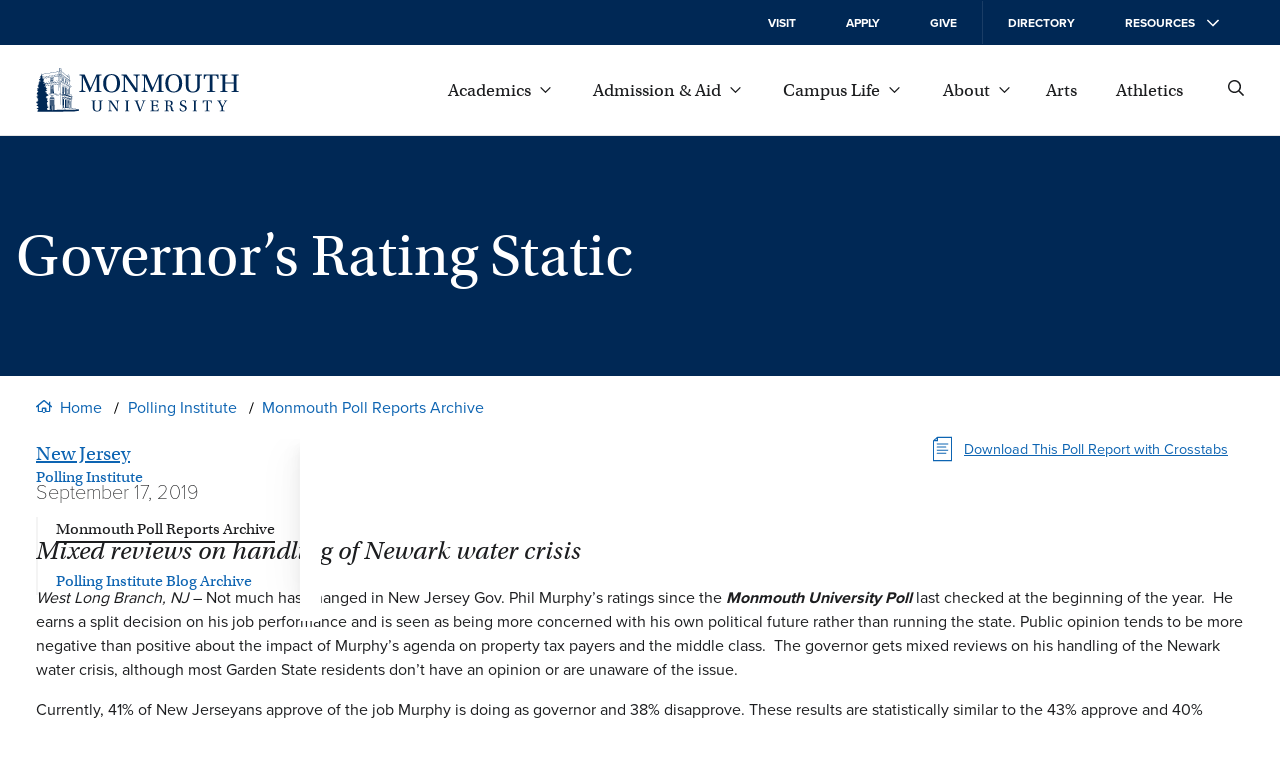

--- FILE ---
content_type: text/html; charset=UTF-8
request_url: https://www.monmouth.edu/polling-institute/reports/monmouthpoll_NJ_091719/
body_size: 36069
content:
<!DOCTYPE html>
<html lang="en-US">
<head>
	<meta charset="UTF-8" />
	<meta name="viewport" content="width=device-width, initial-scale=1" />
<meta name='robots' content='index, follow, max-image-preview:large, max-snippet:-1, max-video-preview:-1' />
		<link rel='preload' href='/wp-content/themes/mu-2022/dist/images/logo.svg' as="image" />
		
	<!-- This site is optimized with the Yoast SEO plugin v26.6 - https://yoast.com/wordpress/plugins/seo/ -->
	<meta name="description" content="Mixed reviews on handling of Newark water crisis" />
	<link rel="canonical" href="https://www.monmouth.edu/polling-institute/reports/monmouthpoll_nj_091719/" />
	<meta property="og:locale" content="en_US" />
	<meta property="og:type" content="article" />
	<meta property="og:title" content="Governor’s Rating Static | Polling Institute" />
	<meta property="og:description" content="Mixed reviews on handling of Newark water crisis" />
	<meta property="og:url" content="https://www.monmouth.edu/polling-institute/reports/monmouthpoll_nj_091719/" />
	<meta property="og:site_name" content="Monmouth University Polling Institute" />
	<meta property="article:modified_time" content="2021-05-12T17:54:32+00:00" />
	<meta property="og:image" content="https://www.monmouth.edu/polling-institute/wp-content/uploads/sites/22/2019/09/MonmouthPoll_NJ_091719.jpg" />
	<meta property="og:image:width" content="840" />
	<meta property="og:image:height" content="560" />
	<meta property="og:image:type" content="image/jpeg" />
	<meta name="twitter:card" content="summary_large_image" />
	<meta name="twitter:site" content="@MonmouthPoll" />
	<meta name="twitter:label1" content="Est. reading time" />
	<meta name="twitter:data1" content="11 minutes" />
	<script type="application/ld+json" class="yoast-schema-graph">{"@context":"https://schema.org","@graph":[{"@type":"WebPage","@id":"https://www.monmouth.edu/polling-institute/reports/monmouthpoll_nj_091719/","url":"https://www.monmouth.edu/polling-institute/reports/monmouthpoll_nj_091719/","name":"Governor’s Rating Static | Polling Institute","isPartOf":{"@id":"https://www.monmouth.edu/polling-institute/#website"},"primaryImageOfPage":{"@id":"https://www.monmouth.edu/polling-institute/reports/monmouthpoll_nj_091719/#primaryimage"},"image":{"@id":"https://www.monmouth.edu/polling-institute/reports/monmouthpoll_nj_091719/#primaryimage"},"thumbnailUrl":"https://www.monmouth.edu/polling-institute/wp-content/uploads/sites/22/2019/09/MonmouthPoll_NJ_091719.jpg","datePublished":"2019-09-17T17:00:00+00:00","dateModified":"2021-05-12T17:54:32+00:00","description":"Mixed reviews on handling of Newark water crisis","breadcrumb":{"@id":"https://www.monmouth.edu/polling-institute/reports/monmouthpoll_nj_091719/#breadcrumb"},"inLanguage":"en-US","potentialAction":[{"@type":"ReadAction","target":["https://www.monmouth.edu/polling-institute/reports/monmouthpoll_nj_091719/"]}]},{"@type":"ImageObject","inLanguage":"en-US","@id":"https://www.monmouth.edu/polling-institute/reports/monmouthpoll_nj_091719/#primaryimage","url":"https://www.monmouth.edu/polling-institute/wp-content/uploads/sites/22/2019/09/MonmouthPoll_NJ_091719.jpg","contentUrl":"https://www.monmouth.edu/polling-institute/wp-content/uploads/sites/22/2019/09/MonmouthPoll_NJ_091719.jpg","width":840,"height":560},{"@type":"BreadcrumbList","@id":"https://www.monmouth.edu/polling-institute/reports/monmouthpoll_nj_091719/#breadcrumb","itemListElement":[{"@type":"ListItem","position":1,"name":"Home","item":"https://www.monmouth.edu/polling-institute/"},{"@type":"ListItem","position":2,"name":"Polls","item":"https://www.monmouth.edu/polling-institute/reports/"},{"@type":"ListItem","position":3,"name":"Governor’s Rating Static"}]},{"@type":"WebSite","@id":"https://www.monmouth.edu/polling-institute/#website","url":"https://www.monmouth.edu/polling-institute/","name":"Monmouth University Polling Institute","description":"","potentialAction":[{"@type":"SearchAction","target":{"@type":"EntryPoint","urlTemplate":"https://www.monmouth.edu/polling-institute/?s={search_term_string}"},"query-input":{"@type":"PropertyValueSpecification","valueRequired":true,"valueName":"search_term_string"}}],"inLanguage":"en-US"}]}</script>
	<!-- / Yoast SEO plugin. -->


<title>Governor’s Rating Static | Polling Institute | Monmouth University</title>
<link rel="alternate" type="application/rss+xml" title="Monmouth University Polling Institute &raquo; Feed" href="https://www.monmouth.edu/polling-institute/feed/" />
<link rel="alternate" type="application/rss+xml" title="Monmouth University Polling Institute &raquo; Comments Feed" href="https://www.monmouth.edu/polling-institute/comments/feed/" />
		<link rel='preload' href='/wp-content/themes/mu-2022/dist/fonts/proxima-nova-400.woff2' crossorigin as='font' type='font/woff2'/>
		<link rel='preload' href='/wp-content/themes/mu-2022/dist/fonts/proxima-nova-700.woff2' crossorigin as='font' type='font/woff2'/>
		<link rel='preload' href='/wp-content/themes/mu-2022/dist/fonts/utopia-std.woff2' crossorigin as='font' type='font/woff2'/>

		<style id="mu-critical">@charset "UTF-8";*,*::after,*::before{box-sizing:border-box}img{max-width:100%;height:auto}table{border-collapse:collapse}textarea{white-space:revert}body{--serif:"utopia-std",Georgia,serif;--sansserif:"proxima-nova",Arial,sans-serif;--monospace:Monaco,Menlo,Consolas,"Courier New",monospace;--text-color:#1c1d1f;--header-color:#002855;--text-highlight:#0d64b2;--background:#fff;--hover:#345276;--text-grey:#767676;--background-grey:#f7f7f7;--text-color-inverted:#fff;--text-highlight-inverted:#fff;--background-inverted:#002855;--easing:cubic-bezier(0, 0.73, 0.27, 1);--spacing:20px;--spacing-large:150px;--columns:4;--gutterWidth:16px;--guttersTotalWidth:calc((var(--columns) - 1) * var(--gutterWidth));--columnsAreaWidth:min(1400px, calc(100vw - var(--scrollbar-width, 0px) - (2 * var(--spacing))));--columnsAreaWidth:min(1400px, calc(100cqw - (2 * var(--spacing))));--columnWidth:calc((var(--columnsAreaWidth) - var(--guttersTotalWidth)) / var(--columns));--left-menu-width:calc((var(--columnWidth) * 3) + (2 * var(--gutterWidth)));--checkmark:url('data:image/svg+xml,%3Csvg%20 viewBox="0 0 29 27" fill="none" xmlns="http://www.w3.org/2000/svg"%3E%3Cpath d="M2 12.7018L10.3333 24L27 1" stroke="white" stroke-width="3"/%3E%3C/svg%3E');--home-icon:url("data:image/svg+xml,%3Csvg xmlns='http://www.w3.org/2000/svg' viewBox='0 0 13.5 10.5'%3E%3Cpath d='M13.5 5.3c0 .1 0 .2-.1.2l-.2.3c-.1.1-.2.2-.3.2-.1 0-.2 0-.2-.1l-.7-.5v4.4c0 .4-.3.7-.8.7h-3c-.4 0-.8-.3-.8-.8V7.3H6v2.4c0 .4-.3.8-.8.8h-3c-.4 0-.8-.3-.8-.8V5.4l-.5.5C.8 6 .7 6 .6 6c-.1 0-.2-.1-.3-.1l-.2-.3C0 5.5 0 5.4 0 5.3c0-.1.1-.2.1-.3L5.9.3c.2-.2.6-.3.8-.3s.6.1.8.3L10.9 3V1.7c0-.1.1-.2.2-.2h.8c.1 0 .2.1.2.2v2.2L13.5 5c-.1.1 0 .2 0 .3zm-2.6-.8L6.8 1.1 2.6 4.5v4.9h2.3V6.9c0-.4.3-.8.8-.8H8c.4 0 .8.3.8.8v2.4h2.3l-.2-4.8z' /%3E%3C/svg%3E");--external-link-icon:url("data:image/svg+xml,%3Csvg xmlns='http://www.w3.org/2000/svg' viewBox='0 0 12 12'%3E%3Cpath style='fill:currentColor;' d='M10.5 7.1v3.8c0 .6-.5 1.1-1.1 1.1H1.1C.5 12 0 11.5 0 10.9V2.6c0-.6.5-1.1 1.1-1.1h3.8c.2 0 .4.2.4.4v.4c0 .2-.2.4-.4.4H1.3c-.1 0-.1.1-.1.1v8c0 .1.1.1.1.1h8c.1 0 .1-.1.1-.1V7.2c0-.2.2-.4.4-.4h.4c.1 0 .3.1.3.3zM12 .3v3.8c0 .2-.2.3-.3.3h-.8c-.2 0-.3-.2-.3-.3l.1-1.7L4 8.9c0 .1-.1.1-.2.1s-.2 0-.2-.1l-.5-.5C3 8.3 3 8.3 3 8.2s0-.2.1-.2l6.5-6.5H7.8c-.2 0-.3-.2-.3-.3V.3c0-.1.1-.3.3-.3h3.8c.2 0 .4.2.4.3z'/%3E%3C/svg%3E");--search:url("data:image/svg+xml,%3Csvg xmlns='http://www.w3.org/2000/svg' viewBox='0 0 12 12' %3E%3Cg%3E %3Cpath d='M11.9,11.4l-0.5,0.5c-0.1,0.1-0.3,0.1-0.4,0L8.2,9.1C8.1,9,8.1,9,8.1,8.9V8.6c-0.9,0.7-2,1.2-3.2,1.2C2.2,9.8,0,7.6,0,4.9 S2.2,0,4.9,0s4.9,2.2,4.9,4.9c0,1.2-0.4,2.3-1.2,3.2h0.3c0.1,0,0.2,0,0.2,0.1l2.8,2.8C12,11.1,12,11.3,11.9,11.4z M8.6,4.9 c0-2.1-1.7-3.8-3.8-3.8S1.1,2.8,1.1,4.9s1.7,3.8,3.8,3.8S8.6,7,8.6,4.9z'/%3E %3C/g%3E%3C/svg%3E");--giphy:url('data:image/svg+xml,%3Csvg height="24" width="24" xmlns="http://www.w3.org/2000/svg" viewBox="4 2 16.32 20"%3E%3Cg%3E%3Cpath d="M4 3.714h2.331v16.572H4z" fill="%2304ff8e"/%3E%3Cpath d="M17.989 8.286h2.331v12h-2.331z" fill="%238e2eff"/%3E%3Cpath d="M4 19.714h16.32V22H4z" fill="%2300c5ff"/%3E%3Cpath d="M4 2h9.326v2.286H4z" fill="%23fff152"/%3E%3Cpath d="M17.989 6.571V4.286h-2.332V2h-2.331v6.857h6.994V6.571" fill="%23ff5b5b"/%3E%3Cpath d="M17.989 11.143V8.857h2.331" fill="%23551c99"/%3E%3Cpath d="M13.326 2v2.286h-2.332" fill="%23999131"/%3E%3C/g%3E%3C/svg%3E');--xclose:url('data:image/svg+xml,%3Csvg version="1.1" xmlns="http://www.w3.org/2000/svg" x="0px" y="0px" viewBox="0 0 13.5 13.5" style="enable-background:new 0 0 13.5 13.5;" xml:space="preserve"%3E%3Cg stroke="%23fff152" %3E%3Cline  class="st0" x1="13.5" y1="0" x2="0" y2="13.5"/%3E%3Cline  class="st0" x1="13.5" y1="13.5" x2="0" y2="0"/%3E%3C/g%3E%3C/svg%3E');--image-bracket-out-top:url("data:image/svg+xml,%3Csvg id='Layer_1' data-name='Layer 1' xmlns='http://www.w3.org/2000/svg' viewBox='0 0 1400 5000'%3E%3Cpath d='M.1,273.57c0-94.92,78.82-135.15,199.51-135.15h296.1c140,0,172.16-37,202.73-127.13h3.22C730.62,95,758,138.42,901.2,138.42h299.29C1317.93,138.42,1400,177,1400,273.57L1400,0H0ZM0,0H1400V5000H0Z'/%3E%3C/svg%3E");--image-bracket-out-right:url("data:image/svg+xml,%3Csvg id='Layer_1' data-name='Layer 1' xmlns='http://www.w3.org/2000/svg' viewBox='0 0 5000 1400'%3E%3Cpath d='M4726.43.1c94.92,0,135.15,78.82,135.15,199.51v296.1c0,140,37,172.16,127.13,202.73v3.22c-83.68,29-127.13,56.32-127.13,199.54v299.29c0,117.44-38.62,199.51-135.15,199.51l273.57,0V0ZM5000,0V1400H0V0Z'/%3E%3C/svg%3E");--image-bracket-out-bottom:url("data:image/svg+xml,%3Csvg id='Layer_1' data-name='Layer 1' xmlns='http://www.w3.org/2000/svg' viewBox='0 0 1400 5000'%3E%3Cpath d='M1399.9,4726.43c0,94.92-78.82,135.15-199.51,135.15H904.29c-140,0-172.16,37-202.73,127.13h-3.22c-29-83.68-56.32-127.13-199.54-127.13H199.51C82.07,4861.58,0,4823,0,4726.43L0,5000H1400ZM1400,5000H0V0H1400Z'/%3E%3C/svg%3E");--image-bracket-out-left:url("data:image/svg+xml,%3Csvg id='Layer_1' data-name='Layer 1' xmlns='http://www.w3.org/2000/svg' viewBox='0 0 5000 1400'%3E%3Cpath d='M273.57,1399.9c-94.92,0-135.15-78.82-135.15-199.51V904.29c0-140-37-172.16-127.13-202.73v-3.22C95,669.38,138.42,642,138.42,498.8V199.51C138.42,82.07,177,0,273.57,0L0,0V1400ZM0,1400V0H5000V1400Z'/%3E%3C/svg%3E");--image-bracket-in-top:url("data:image/svg+xml,%3Csvg id='Layer_1' data-name='Layer 1' xmlns='http://www.w3.org/2000/svg' viewBox='0 0 1400 5000'%3E%3Cpath d='M1399.9,0c0,94.92-78.82,135.15-199.51,135.15H904.29c-140,0-172.16,37-202.73,127.12h-3.22C669.38,178.6,642,135.15,498.8,135.15H199.51C82.07,135.15,0,96.53,0,0V4988.47H1400Z'/%3E%3C/svg%3E");--image-bracket-in-right:url("data:image/svg+xml,%3Csvg id='Layer_1' data-name='Layer 1' xmlns='http://www.w3.org/2000/svg' viewBox='0 0 5000 1400'%3E%3Cpath d='M4988.47,1399.9c-94.91,0-135.14-78.82-135.14-199.51V904.29c0-140-37-172.16-127.13-202.73v-3.22c83.68-29,127.13-56.32,127.13-199.54V199.51C4853.33,82.07,4892,0,4988.47,0H0V1400Z'/%3E%3C/svg%3E");--image-bracket-in-bottom:url("data:image/svg+xml,%3Csvg id='Layer_1' data-name='Layer 1' xmlns='http://www.w3.org/2000/svg' viewBox='0 0 1400 5000'%3E%3Cpath d='M.1,4988.47c0-94.91,78.82-135.14,199.51-135.14h296.1c140,0,172.16-37,202.73-127.13h3.22c29,83.68,56.32,127.13,199.54,127.13h299.29c117.44,0,199.51,38.62,199.51,135.14V0H0Z'/%3E%3C/svg%3E");--image-bracket-in-left:url("data:image/svg+xml,%3Csvg id='Layer_1' data-name='Layer 1' xmlns='http://www.w3.org/2000/svg' viewBox='0 0 5000 1400'%3E%3Cpath d='M0,.1C94.92.1,135.15,78.92,135.15,199.61v296.1c0,140,37,172.16,127.12,202.73v3.22C178.6,730.62,135.15,758,135.15,901.2v299.29C135.15,1317.93,96.53,1400,0,1400H4988.47V0Z'/%3E%3C/svg%3E")}@media (min-width:769px){body{--spacing:36px}}@media (min-width:1024px){body{--columns:12}}body,html{padding:0;margin:0;font-family:var(--sansserif);color:var(--text-color);position:relative}body{container-type:inline-size}.wp-site-blocks{min-height:100%}.lockscrolling{height:100%;overflow:hidden}.visuallyhide{position:absolute;left:-100000px}.nowrap{white-space:nowrap}a{color:var(--text-highlight)}a:focus,a:hover{color:var(--header-color)}.has-white-color a:focus,.has-white-color a:hover{color:inherit}body .is-layout-constrained > :where(:not(.alignleft):not(.alignright):not(.alignfull)){max-width:initial!important}:is(a, button, input, textarea, summary){--outline-size:max(2px, 0.08em);--outline-style:dotted;--outline-color:currentColor}:is(a, button, input, textarea, summary):focus{outline:var(--outline-size) var(--outline-style) var(--outline-color);outline-offset:var(--outline-offset,var(--outline-size))}:is(a, button, input, textarea, summary):focus:not(:focus-visible){outline:0}:is(a, button, input, textarea, summary):focus-visible{outline:var(--outline-size) var(--outline-style) var(--outline-color);outline-offset:var(--outline-offset,var(--outline-size))}.wrapper{max-width:1400px;margin:0 auto}.wrapper.wide{max-width:calc(1400px + var(--spacing) * 2)}.wrapper .wrapper-inner{margin:0 var(--spacing);flex-grow:1}.wrapper .alignwide{max-width:initial;margin:0!important}@media (min-width:1024px){.wrapper .alignwide{margin:0 calc(0px - var(--columnWidth) - var(--gutterWidth))!important}}.wrapper .alignfull{max-width:initial;margin:0 calc(0px - var(--spacing))!important}@media (min-width:1024px){.wrapper .alignfull{margin:0 calc(0px - var(--spacing) - var(--columnWidth) - var(--gutterWidth))!important}}@media (min-width:1024px){.wrapper .content-and-navigator .alignfull,.wrapper .content-and-navigator .alignwide{margin-left:0!important}}@font-face{font-family:proxima-nova;src:url(/wp-content/themes/mu-2022/dist/fonts/proxima-nova-700.woff2) format("woff2"),url(/wp-content/themes/mu-2022/dist/fonts/proxima-nova-700.woff) format("woff"),url(/wp-content/themes/mu-2022/dist/fonts/proxima-nova-700.otf) format("opentype");font-display:swap;font-style:normal;font-weight:700;font-stretch:normal}@font-face{font-family:proxima-nova;src:url(/wp-content/themes/mu-2022/dist/fonts/proxima-nova-100.woff2) format("woff2"),url(/wp-content/themes/mu-2022/dist/fonts/proxima-nova-100.woff) format("woff"),url(/wp-content/themes/mu-2022/dist/fonts/proxima-nova-100.otf) format("opentype");font-display:swap;font-style:normal;font-weight:100;font-stretch:normal}@font-face{font-family:proxima-nova;src:url(/wp-content/themes/mu-2022/dist/fonts/proxima-nova-400.woff2) format("woff2"),url(/wp-content/themes/mu-2022/dist/fonts/proxima-nova-400.woff) format("woff"),url(/wp-content/themes/mu-2022/dist/fonts/proxima-nova-400.otf) format("opentype");font-display:swap;font-style:normal;font-weight:400;font-stretch:normal}@font-face{font-family:utopia-std;src:url(/wp-content/themes/mu-2022/dist/fonts/utopia-std.woff2) format("woff2"),url(/wp-content/themes/mu-2022/dist/fonts/utopia-std.woff) format("woff"),url(/wp-content/themes/mu-2022/dist/fonts/utopia-std.otf) format("opentype");font-display:swap;font-style:normal;font-weight:400;font-stretch:normal}@font-face{font-family:utopia-std;src:url(/wp-content/themes/mu-2022/dist/fonts/utopia-std-italic.woff2) format("woff2"),url(/wp-content/themes/mu-2022/dist/fonts/utopia-std-italic.woff) format("woff"),url(/wp-content/themes/mu-2022/dist/fonts/utopia-std-italic.otf) format("opentype");font-display:swap;font-style:italic;font-weight:400;font-stretch:normal}.skipnav{transform:translateX(-100%);opacity:0;transition:top .25s var(--easing);z-index:100}@media (min-width:1024px){.skipnav{transform:translateY(-100%)}}.skipnav:active,.skipnav:focus{transform:translateX(0);opacity:1}@media (min-width:1024px){.skipnav:active,.skipnav:focus{transform:translateY(0)}}.eyebrow{color:var(--text-color-inverted);background:var(--background-inverted);display:block;font-size:.875rem;font-weight:600;text-transform:uppercase}@media (min-width:1024px){.eyebrow{font-size:.75rem;display:block;top:0}}@media (min-width:1024px){.eyebrow.mobile{display:none}}@media (min-width:1024px){.eyebrow .eyebrow-inner{align-items:center;height:45px;padding:0 var(--spacing);position:relative}}@media (min-width:1024px){.eyebrow a{position:absolute;top:-10000px}}.eyebrow svg{width:12px;height:12px;fill:var(--text-color-inverted);transform:rotate(-90deg)}@media (min-width:1024px){.eyebrow svg{height:12px;transform:none;margin-left:1em}}.site-header{border-bottom:1px solid #e5e5e5;background:var(--background);position:sticky;top:0;z-index:10}@media (max-width:1023px){.site-header{height:90px}.has-alert .site-header{top:32px}}@media (max-width:374px){.site-header{position:relative}}@media print{.site-header{display:none}}.header{display:flex;flex-direction:row;align-items:center;height:90px}.header .wp-block-site-logo.is-default-size{position:relative;z-index:100;flex-grow:1}.header .wp-block-site-logo.is-default-size .logo{display:block;width:153px}@media (min-width:1024px){.header .wp-block-site-logo.is-default-size .logo{width:203px}}.header .wp-block-site-logo.is-default-size img{width:100%;height:auto}.nav-global{display:none}@media (min-width:1024px){.nav-global{display:block}}.mobile-showhide{padding:2px;margin-left:1rem;background:0 0;border:none;font-size:1em;cursor:pointer}@media (min-width:1024px){.mobile-showhide{display:none}}.mobile-showhide svg{stroke:currentColor;width:20px;height:auto}@media (min-width:1024px){.site-search{padding-left:var(--spacing)}}.site-search .search-form{position:absolute;top:-2px;right:62px;left:var(--spacing);height:90px;align-items:center;display:flex;flex-direction:column;justify-content:center;z-index:-1;overflow:hidden}@media (min-width:768px){.site-search .search-form{right:65px;top:0}}@media (min-width:1024px){.site-search .search-form{right:var(--spacing);left:270px}}.site-search .search-form form{display:none;background:#fff;transform:translateX(100%);transition:.25s transform var(--easing),.25s visibility cubic-bezier(1,0,1,.01),.25s z-index cubic-bezier(1,0,1,.01);gap:20px;align-content:space-between;width:100%;height:100%;align-items:center}@media (prefers-reduced-motion){.site-search .search-form form{transition:none}}.site-search .search-close{stroke:var(--text-color);display:flex;align-items:center}.site-search label{position:absolute;left:-10000px}.site-search input[type=search]{border:none;border-bottom:1px solid var(--text-color);padding-bottom:5px;background:0 0;border-radius:0;flex-grow:1;height:30px;font-size:1rem;width:100%;-webkit-appearance:none}.site-search input[type=search]::-webkit-search-cancel-button,.site-search input[type=search]::-webkit-search-decoration,.site-search input[type=search]::-webkit-search-results-button,.site-search input[type=search]::-webkit-search-results-decoration{-webkit-appearance:none}.site-search input[type=search]:focus:not(.focus-visible){outline:0}.site-search button{position:relative;z-index:100;background:0 0;border:none;cursor:pointer;order:-1;padding:0}.site-search svg{width:20px;height:20px;fill:var(--text-color)}@media (min-width:768px){.site-search svg{width:16px;height:16px}}#searchForm:target,.search-form.open{z-index:100}#searchForm:target form,.search-form.open form{transform:translateX(0);visibility:visible;display:inline-flex}.search-form.transition form{display:inline-flex}.globalnav{flex-grow:1;width:100%;margin-left:var(--spacing);font-family:var(--serif);font-size:1.125em;display:flex;justify-content:flex-end}@media (max-width:1023px){.globalnav{display:none}}.globalnav a,.globalnav button{text-decoration:none;margin:0;display:inline-flex;align-items:center;-webkit-column-break-inside:avoid;page-break-inside:avoid;white-space:nowrap;background:0 0;border:none;color:var(--text-color);font-family:inherit;font-size:1em}.globalnav a.active,.globalnav a:focus,.globalnav a:hover,.globalnav button.active,.globalnav button:focus,.globalnav button:hover{text-decoration:underline;cursor:pointer}.globalnav a span,.globalnav button span{margin-right:9px}.globalnav a svg,.globalnav button svg{transition:transform .25s var(--easing);width:11px;height:6px;fill:currentColor}.globalnav a:not(.has-child):after,.globalnav button:not(.has-child):after{width:12px;height:12px;margin-left:0}.globalnav a.active svg,.globalnav a:focus svg,.globalnav a:hover svg{transform:rotate(180deg)}.globalnav .parent-menu{margin:0;padding:0;list-style:none;display:flex;flex-wrap:nowrap;justify-content:space-between;align-items:center;max-width:750px;width:100%}.globalnav .parent-menu > li:has(> a){position:relative}.globalnav .parent-menu > li:has(> a):focus .sub-menu,.globalnav .parent-menu > li:has(> a):focus-within .sub-menu,.globalnav .parent-menu > li:has(> a):hover .sub-menu{display:block}.globalnav .parent-menu li.active{position:relative}.globalnav .parent-menu li.active .sub-menu{display:block}.globalnav .sub-menu{display:none;position:absolute;bottom:-1em;left:50%;transform:translate(-50%,100%);margin:0;padding:calc(var(--spacing)/ 2) var(--gutterWidth) var(--gutterWidth) var(--gutterWidth);border-top:3px solid var(--text-color);font-size:1rem;list-style:none;box-shadow:0 2px 4px rgba(0,0,0,.1607843137);background:var(--background);column-count:2;gap:0;z-index:100}.globalnav .sub-menu:before{position:absolute;top:-20px;left:0;width:100%;height:20px;display:block;content:""}.globalnav .sub-menu a{width:220px;overflow:hidden;text-overflow:ellipsis;color:var(--text-highlight);padding:17px}.globalnav .sub-menu li{margin:0}.globalnav .sub-menu li.full{column-span:all;font-family:var(--sansserif);font-size:.8125em;font-weight:700;text-transform:uppercase;letter-spacing:.65px;order:1000;margin:calc(0px - var(--gutterWidth));margin-top:0}.globalnav .sub-menu li.full a{width:100%;justify-content:center;padding:1.5em;margin:calc(var(--spacing)/ 2) 0 0 0;background:var(--text-highlight);color:var(--text-color-inverted)}.globalnav .sub-menu li.full a:focus,.globalnav .sub-menu li.full a:hover{background:var(--text-highlight)}.globalnav .sub-menu svg{display:none}.resources{display:none}.supernav{position:relative;padding-top:var(--spacing)}@media (min-width:1024px){.supernav{padding-top:0;overflow:hidden}}@media (min-width:1024px){.supernav:before{--shadow-color:#0000000a;content:"";height:calc(100% - 24px);top:0;right:0;width:16px;margin:8px 0;position:absolute;box-shadow:-.5px 0 1.2px rgba(0,0,0,.018),-1.4px 0 3.1px rgba(0,0,0,.026),-2.9px 0 6.2px rgba(0,0,0,.032),-5.2px 0 11.2px rgba(0,0,0,.038),-8.7px 0 19.7px rgba(0,0,0,.044),-14.3px 0 36.1px rgba(0,0,0,.052)}}@media (min-width:1024px){.supernav:after{content:"";width:21px;right:0;height:calc(100% + 16px);position:absolute;top:-1em;background:#fff}}.supernav .supernav-previous{transform:translateX(-100%);position:absolute;width:100%}.supernav .supernav-next{transform:translateX(100%);position:absolute;width:100%}.supernav .supernav-inactive{transition:transform ease-in .25s;width:100%}.supernav .supernav-current{transition:transform ease-in .25s;transform:translateX(0);width:100%}.supernav h2{margin:0}.fullwidth .content .wp-block-group .supernav h2{margin:0}.supernav li,.supernav ul{list-style:none;margin:0;padding:0}.supernav li:last-child a.child::before,.supernav li:last-child button.child::before,.supernav li:last-child p.child::before{height:100%}.supernav a,.supernav button,.supernav p{width:100%;font-size:1.125rem;font-family:var(--serif);line-height:1.5;text-decoration:none;margin:calc(var(--spacing) - 10px) 0;padding:0 var(--spacing);position:relative;display:flex;flex-direction:row;justify-content:space-between;align-items:center;border:none;background:0 0;color:var(--text-highlight);text-align:left;cursor:pointer}@media (min-width:1024px){.supernav a,.supernav button,.supernav p{padding-right:var(--spacing);padding-left:0;font-size:1rem}}.supernav a span,.supernav button span,.supernav p span{position:relative;display:inline-block;border-bottom:2px solid transparent;transition:border .25s var(--easing);margin-right:10px}@media (prefers-reduced-motion){.supernav a span,.supernav button span,.supernav p span{transition:none}}.supernav a svg,.supernav button svg,.supernav p svg{width:12px;fill:currentColor;transform:rotate(-90deg);flex-shrink:0}.supernav a.current-page,.supernav a:focus:not(p),.supernav a:hover:not(p),.supernav button.current-page,.supernav button:focus:not(p),.supernav button:hover:not(p),.supernav p.current-page,.supernav p:focus:not(p),.supernav p:hover:not(p){color:var(--text-color)}.supernav a.current-page span,.supernav a:focus:not(p) span,.supernav a:hover:not(p) span,.supernav button.current-page span,.supernav button:focus:not(p) span,.supernav button:hover:not(p) span,.supernav p.current-page span,.supernav p:focus:not(p) span,.supernav p:hover:not(p) span{border-bottom-color:var(--text-color)}.supernav a:is(p),.supernav button:is(p),.supernav p:is(p){cursor:default}.supernav a.back,.supernav button.back,.supernav p.back{justify-content:initial;font-size:.75em;text-transform:uppercase;font-family:var(--sansserif);font-weight:600;margin-bottom:calc(0px - var(--spacing)/ 3);margin-top:0}.supernav a.back svg,.supernav button.back svg,.supernav p.back svg{order:-1;transform:rotate(90deg);width:14px;padding-right:3px;margin-right:8px}.supernav a.child,.supernav button.child,.supernav p.child{padding-left:calc(20px + var(--spacing))}@media (min-width:768px){.supernav a.child,.supernav button.child,.supernav p.child{padding-left:20px}}.supernav a.child::before,.supernav button.child::before,.supernav p.child::before{content:"";position:absolute;left:0;top:calc(0px - var(--spacing));display:block;border-left:2px solid var(--text-color);opacity:.2;height:calc(100% + var(--spacing) - 10px);width:1px;top:0;opacity:.05}.navigator{flex-shrink:0;position:relative;margin-right:var(--gutterWidth);width:var(--left-menu-width)}@media (max-width:1023px){.navigator{display:none}}@media print{.navigator{display:none}}.eyebrow-and-mobilenav{flex-shrink:0}@media (max-width:1023px){.eyebrow-and-mobilenav{visibility:hidden;position:fixed;z-index:50;top:90px;right:-100%;bottom:0;width:100%}}@media (max-width:1023px){.eyebrow-and-mobilenav .mobilenav-body{box-shadow:0 2px 4px rgba(0,0,0,.1607843137);max-height:100%;opacity:0;transform:translate(0,0);will-change:auto;transition:opacity .25s var(--easing),transform .25s var(--easing);width:100%;min-height:100%;max-width:425px;background:var(--background);display:flex;flex-direction:column;overflow:auto;overscroll-behavior:contain}.has-alert .eyebrow-and-mobilenav .mobilenav-body{top:122px}}@media (prefers-reduced-motion){.eyebrow-and-mobilenav .mobilenav-body{transition:none}}.eyebrow-and-mobilenav .navigator-close{position:absolute;top:-62px;left:calc(0px - var(--spacing) - 25px);margin:0;padding:5px;border:none;font-size:1em;background:var(--background);display:none;cursor:pointer}.eyebrow-and-mobilenav .navigator-close span{display:none}.eyebrow-and-mobilenav .navigator-close svg{stroke:currentColor;width:20px;height:20px}@media (min-width:1024px){.eyebrow-and-mobilenav .navigator-close{display:none}}.eyebrow-and-mobilenav .supernav{flex-grow:1}@media (min-width:1024px){.eyebrow-and-mobilenav .navigator-close,.eyebrow-and-mobilenav .supernav{display:none}}#mobilenav:target,.eyebrow-and-mobilenav.active{visibility:visible}#mobilenav:target .navigator-close,.eyebrow-and-mobilenav.active .navigator-close{display:block}@media (max-width:1023px){#mobilenav:target .mobilenav-body,.eyebrow-and-mobilenav.active .mobilenav-body{opacity:1;pointer-events:auto;transform:translate(-100%,0)}}.masthead{width:100%;position:relative;background:#002855;text-align:left;--bracket:60px;--padding:20px}@media (max-width:768px){.masthead{margin-bottom:calc(0px - var(--bracket)/ 2)}}@media (min-width:769px){.masthead{--padding:30px}}@media print{.masthead{--padding:0px;margin-bottom:1em;background:0 0;border-bottom:1px solid #000}}.masthead .masthead-narrative{--header-color:#fff;padding:calc(var(--padding) * 1.5) calc(var(--bracket)/ 2) calc(var(--bracket) + 1.5 * var(--padding)) calc(var(--bracket)/ 2)}@media (min-width:769px){.masthead .masthead-narrative{min-height:180px;display:flex;padding-top:var(--padding);padding-bottom:var(--padding);padding-left:var(--spacing);padding-right:var(--spacing);flex-direction:column;justify-content:center}}@media print{.masthead .masthead-narrative{--header-color:#000;min-height:auto}}.masthead .masthead-narrative .hero,.masthead .masthead-narrative h1{display:block;width:100%;margin:0;text-align:left}.masthead figure{margin:0}.masthead .masthead-image img,.masthead .masthead-video img{width:100%;height:100%;object-fit:cover}.has-featured-image .masthead{display:flex;flex-direction:column}@media (min-width:769px){.has-featured-image .masthead{flex-direction:row-reverse}}.has-featured-image .masthead .masthead-image,.has-featured-image .masthead .masthead-video{min-height:320px;position:relative;margin:0}@media (min-width:769px){.has-featured-image .masthead .masthead-image,.has-featured-image .masthead .masthead-video{width:50%;min-height:revert}.fullwidth .has-featured-image .masthead .masthead-image,.fullwidth .has-featured-image .masthead .masthead-video{height:100%}}.has-featured-image .masthead .masthead-image img,.has-featured-image .masthead .masthead-image video,.has-featured-image .masthead .masthead-video img,.has-featured-image .masthead .masthead-video video{position:absolute}@media (max-width:768px){.has-featured-image .masthead .masthead-image img,.has-featured-image .masthead .masthead-image video,.has-featured-image .masthead .masthead-video img,.has-featured-image .masthead .masthead-video video{-webkit-mask-image:none;mask-image:none}}@media (min-width:769px){.has-featured-image .masthead .masthead-image img,.has-featured-image .masthead .masthead-image video,.has-featured-image .masthead .masthead-video img,.has-featured-image .masthead .masthead-video video{top:0;left:0;right:0;bottom:0}}@media (min-width:769px){.has-featured-image .masthead .masthead-narrative{width:50%;display:flex;flex-direction:column;justify-content:center}}.has-featured-image .masthead .masthead-narrative-text{width:100%}.masthead .bracket-upper{width:100%;position:absolute;bottom:var(--bracket);left:0;right:0;height:var(--bracket)}@media (min-width:768px){.masthead .bracket-upper{display:none}}.masthead .bracket-upper:before{content:"";display:block;width:var(--bracket);height:var(--bracket);background:url("data:image/svg+xml,%3Csvg xmlns='http://www.w3.org/2000/svg' viewBox='0 0 100 100'%3E%3Cpath fill='white' d='M100,100H0V0H100ZM100,0H0A100,100,0,0,0,100,100h0Z'/%3E%3C/svg%3E");background-repeat:no-repeat;position:absolute;bottom:0;left:0}@media (min-width:769px){.masthead .bracket-upper:after{content:"";display:block;width:var(--bracket);height:var(--bracket);background:url("data:image/svg+xml,%3Csvg xmlns='http://www.w3.org/2000/svg' viewBox='0 0 100 100'%3E%3Cpath fill='white' d='M100,0V100H0V0ZM0,0V100H0A100,100,0,0,0,100,0H0Z'/%3E%3C/svg%3E");background-repeat:no-repeat;position:absolute;bottom:0;right:0}}.masthead .bracket-lower{width:100%;position:absolute;bottom:0;left:0;right:0;overflow:hidden;height:var(--bracket)}@media (min-width:768px){.masthead .bracket-lower{display:none}}.masthead .bracket-lower:before{content:"";display:block;width:100%;height:100%;background:#fff;position:absolute;bottom:0;left:0;border-radius:0 var(--bracket) 0 0}@media (min-width:769px){.masthead .bracket-lower:before{width:50%}}@media (min-width:769px){.masthead .bracket-lower:after{content:"";display:block;width:50%;height:100%;background:#fff;position:absolute;bottom:0;right:0;border-radius:var(--bracket) 0 0 0}}.wp-block-mu-hero + .breadcrumbs{padding-top:0}.breadcrumbs{display:none}@media (min-width:1024px){.breadcrumbs{display:inline-flex;width:100%;padding:1.25rem var(--spacing);justify-content:flex-start;flex-direction:row}}@media print{.breadcrumbs{display:none}}.breadcrumbs a{font-size:1rem;padding:0;text-decoration:none;align-items:center;-webkit-mask-image:none;mask-image:none;white-space:nowrap;margin:0 .8rem}.breadcrumbs a:not(:first-child)::before{content:"";color:#000;pointer-events:none;margin-left:-.6rem;-webkit-mask-image:none;mask-image:none;background:#000;height:.75em;width:1.3px;position:absolute;transform:rotate(19deg) translateY(.4em)}.breadcrumbs a.home{display:inline-block;height:fit-content;margin-left:0}.breadcrumbs a.home:before{display:inline-block;content:"";-webkit-mask-image:var(--home-icon);mask-image:var(--home-icon);height:.8rem;width:1rem;background-color:currentColor;margin-right:.5em}.breadcrumbs a:last-child:after{display:none}.breadcrumbs a:last-of-type{text-overflow:ellipsis;overflow:hidden}.breadcrumbs .middle-crumbs{position:relative}.breadcrumbs .middle-crumbs a{display:none}.breadcrumbs .middle-crumbs:before{content:"...";font-size:1rem;padding:0;color:#000;margin:0 .8rem}.breadcrumbs .middle-crumbs::after{content:"/";color:#000;font-weight:700;pointer-events:none;mask-image:none;background:0 0;position:absolute;right:100%}.content-holder{max-width:calc(1400px + 2 * var(--spacing));margin:0 auto;padding:0}@media (min-width:1024px){.content-holder{display:flex;flex-direction:row;flex-wrap:wrap}}.entry-content .wp-block-mu-contact:last-child,.entry-content .wp-block-mu-people:last-child{margin-bottom:100px}.content-holder.fullwidth{position:relative}.content-holder.fullwidth .masthead{margin:0 calc(0px - var(--spacing))!important;width:auto}@media (min-width:1024px){.content-holder.fullwidth .content{max-width:calc(9 * var(--gutterWidth) + 10 * var(--columnWidth));margin:0 auto}.content-holder.fullwidth .masthead{margin:0 calc(0px - var(--spacing) - var(--columnWidth) - var(--gutterWidth))!important;width:auto}.content-holder.fullwidth .breadcrumbs,.content-holder.fullwidth .content-and-navigator{margin:0 calc(0px - var(--columnWidth) - var(--gutterWidth))!important;width:auto}.content-holder.fullwidth .breadcrumbs{padding-left:0}}.content-and-navigator{position:relative;display:flex}.content-and-navigator .navigator{flex-shrink:0}@media (min-width:1024px){.has-expanded-content .content-and-navigator .navigator{position:absolute;top:0;left:0}}.content-and-navigator .content-top,.content-and-navigator .masthead .wp-block-post-title{width:100%}@media (min-width:1024px){.content-and-navigator .content-top,.content-and-navigator .masthead .wp-block-post-title{padding-right:calc(var(--columnWidth) + var(--gutterWidth))}}@media (min-width:1024px){.has-expanded-content .content-and-navigator .content-top,.has-expanded-content .content-and-navigator .masthead .wp-block-post-title{margin-left:calc(var(--gutterWidth) + var(--left-menu-width))!important;max-width:calc(var(--gutterWidth) * 7 + var(--columnWidth) * 8)!important}}.content-and-navigator .content-fullwidth{max-width:calc(9 * var(--gutterWidth) + 10 * var(--columnWidth))!important;margin:0 auto!important}.content{line-height:1.5;width:100%}.content *{scroll-margin-top:115px}.fullwidth .content{max-width:100%;width:100%}@media (min-width:1024px){.content{max-width:calc(var(--gutterWidth) * 7 + var(--columnWidth) * 8)}.has-expanded-content .content{width:100%;max-width:revert}}.content > div{max-width:initial}.content p:empty{display:none}.content table{width:100%;overflow:auto}.content table thead td,.content table thead th{padding:1.5625rem 1.125rem;border-bottom:1px solid rgba(0,40,85,.3333333333)}.content table th{border:0 none}.content table td{border:none;padding:1.5625rem 1.125rem}.content table :not(thead) tr:nth-of-type(2n){background:#f0f0f0}.content .is-style-bare table th{padding:0 1.375rem 1.4375rem 0;border:0 none}.content .is-style-bare table td{padding:0 1.375rem 1.4375rem 0;border:0 none}.content .is-style-bare table tr:nth-of-type(2n){background:0 0}.block-title,.hero,.tile-title,h1,h2,h3,h4,h5,h6{font-family:var(--serif);text-wrap:balance}.block-title strong,.hero strong,.tile-title strong,h1 strong,h2 strong,h3 strong,h4 strong,h5 strong,h6 strong{font-weight:inherit}.has-no-balance.block-title,.has-no-balance.hero,.has-no-balance.tile-title,h1.has-no-balance,h2.has-no-balance,h3.has-no-balance,h4.has-no-balance,h5.has-no-balance,h6.has-no-balance{text-wrap:auto}.hero,h1{position:relative;line-height:1;font-size:5rem;line-height:.95;font-family:var(--serif);font-weight:400;color:var(--header-color)}@media (min-width:769px){.hero,h1{font-size:clamp(3rem,6vw,5rem)}}h2{font-family:var(--serif);font-size:2.625rem;line-height:1;word-break:break-word;hyphens:auto;position:relative;z-index:5;font-weight:400;color:var(--header-color)}@media (min-width:769px){h2{font-size:3.75rem}:where(.page-template-default:not(.has-expanded-content)) h2{font-size:2.625rem}}.content-and-navigator > .wp-block-group > h2:first-child,.content-top > h2:first-child,.fullwidth .content-top > h2:first-child,.wp-block-post-content > h2:first-child{margin-top:0}h3{font-size:2rem;font-weight:400;font-family:var(--serif);color:var(--header-color);margin:1em 0 0 0;line-height:1.1}.block-title,h4{font-size:1.625rem;font-family:var(--serif);font-weight:400;letter-spacing:.78px;color:var(--header-color);margin:1em 0 0 0}.tile-title,h5{letter-spacing:.57px;font-size:1.1875rem;font-weight:400;font-family:var(--serif);color:var(--header-color);margin:1em 0 0 0}.page-title{color:var(--mu-dark-blue);text-align:center;font-family:var(--sansserif);font-weight:100;font-size:1.25rem;letter-spacing:2.88px;color:#022855;text-transform:uppercase;opacity:1}@media (min-width:769px){.page-title{font-size:1.5rem}}.hero{text-shadow:0 3px 6px rgba(0,0,0,.1607843137);font-size:3rem;font-size:clamp(3rem,.86rem + 10.71vw,6rem)}@media (min-width:769px){.hero{font-size:11.25rem;font-size:clamp(7rem,2.36rem + 9.66vw,11.25rem)}}.is-style-smaller-top-text .hero{font-size:2.5rem;font-size:clamp(2.5rem,1.43rem + 5.35vw,4rem)}@media (min-width:769px){.is-style-smaller-top-text .hero{font-size:5rem;font-size:clamp(5rem,1.35rem + 7.59vw,8rem)}}.headline{font-family:var(--serif);font-size:1.875rem;line-height:1;word-break:break-word;hyphens:auto;position:relative;z-index:5;font-weight:400;color:var(--header-color)}@media (min-width:769px){.headline{font-size:3.75rem}}.section-title{font-size:2.625rem;font-weight:400;font-family:var(--serif);color:var(--header-color);margin:1em 0 0 0}.component-title{font-weight:300;font-family:var(--sansserif);font-size:1.5rem;text-align:center;letter-spacing:2.88px;text-transform:uppercase;color:var(--header-color)}.component-title.text-is-aligned-left{text-align:left}.gray,.grey{color:var(--text-grey)}.gray-background,.grey-background{background:var(--background-grey)}.padding{padding:var(--spacing)}hr{color:rgba(0,0,0,.1019607843)}p.is-style-big-body{font-size:1.25rem;letter-spacing:.1px}p.has-balance{text-wrap:balance}p a{overflow-wrap:break-word}ol li,ul li{margin:1em 0}@media (min-width:600px){ol.is-style-four-column,ol.is-style-three-column,ol.is-style-two-column,ul.is-style-four-column,ul.is-style-three-column,ul.is-style-two-column{padding-left:0;column-count:2;column-gap:calc(2 * var(--gutterWidth))}ol.is-style-four-column > li,ol.is-style-three-column > li,ol.is-style-two-column > li,ul.is-style-four-column > li,ul.is-style-three-column > li,ul.is-style-two-column > li{margin-left:1.5em;break-inside:avoid}ol.is-style-four-column > li:first-child,ol.is-style-three-column > li:first-child,ol.is-style-two-column > li:first-child,ul.is-style-four-column > li:first-child,ul.is-style-three-column > li:first-child,ul.is-style-two-column > li:first-child{margin-top:0}}@media (min-width:600px){ol.is-style-three-column,ul.is-style-three-column{column-count:2}}@media (min-width:768px){ol.is-style-three-column,ul.is-style-three-column{column-count:3}}@media (min-width:600px){ol.is-style-four-column,ul.is-style-four-column{column-count:2}}@media (min-width:768px){ol.is-style-four-column,ul.is-style-four-column{column-count:3}}@media (min-width:1000px){ol.is-style-four-column,ul.is-style-four-column{column-count:4}}@media (min-width:600px){ol.list-direction-row,ul.list-direction-row{padding:0;display:grid;grid-template-columns:1fr 1fr;gap:calc(2 * var(--gutterWidth))}ol.list-direction-row li,ul.list-direction-row li{margin-top:0;margin-bottom:0}}@media (min-width:600px){ol.list-direction-row.is-style-three-column,ul.list-direction-row.is-style-three-column{grid-template-columns:1fr 1fr}}@media (min-width:768px){ol.list-direction-row.is-style-three-column,ul.list-direction-row.is-style-three-column{grid-template-columns:1fr 1fr 1fr}}@media (min-width:600px){ol.list-direction-row.is-style-four-column,ul.list-direction-row.is-style-four-column{grid-template-columns:1fr 1fr}}@media (min-width:768px){ol.list-direction-row.is-style-four-column,ul.list-direction-row.is-style-four-column{grid-template-columns:1fr 1fr 1fr}}@media (min-width:1000px){ol.list-direction-row.is-style-four-column,ul.list-direction-row.is-style-four-column{grid-template-columns:1fr 1fr 1fr 1fr}}ol.no-marker,ul.no-marker{list-style:none;padding-left:0}ol.no-marker li,ul.no-marker li{margin-left:0}ol.check,ul.check{list-style-type:"✓  "}ol.check ::marker,ul.check ::marker{color:var(--text-highlight);font-size:1.2em}ol.dash,ul.dash{list-style-type:"-  "}ol.no-list-style,ul.no-list-style{list-style-type:none;padding-left:0}ol.no-list-style li,ul.no-list-style li{margin:.75em 0}ol.lower-alpha,ul.lower-alpha{list-style-type:lower-alpha}ol.lower-roman,ul.lower-roman{list-style-type:lower-roman}ol.upper-alpha,ul.upper-alpha{list-style-type:upper-alpha}ol.upper-roman,ul.upper-roman{list-style-type:upper-roman}.border{border:1px solid var(--text-grey);padding:var(--spacing)}.wp-block-columns.spacer .wp-block-column:first-of-type{border-right:2px solid #ebebeb}.wp-block-group .has-background{padding:var(--spacing)}.wp-block-group.alignfull{position:relative;padding:var(--spacing)}@media (min-width:1024px){.wp-block-group.alignfull{padding-left:calc(var(--spacing) + var(--columnWidth) + var(--gutterWidth));padding-right:calc(var(--spacing) + var(--columnWidth) + var(--gutterWidth))}.content-top .wp-block-group.alignfull{padding:var(--spacing)}}.wp-block-group.alignfull.has-background:before{content:"";display:block;position:absolute;top:0;z-index:-1;left:50%;width:calc(100vw - var(--scrollbar-width,0px));width:100cqw;margin-left:calc((50vw - var(--scrollbar-width,0px)/ 2) * -1);margin-left:-50cqw;margin-right:calc((50vw - var(--scrollbar-width,0px)/ 2) * -1);margin-right:-50cqw;height:100%}.content-top .wp-block-group.alignfull.has-background:before{display:none}.wp-block-group.alignfull.has-shadow-blue-background-color:before{background:var(--wp--preset--color--shadow-blue)}.wp-block-group.alignfull.has-light-blue-background-color:before{background:var(--wp--preset--color--light-blue)}.wp-block-group.alignfull.has-grey-text-background-color:before{background:var(--wp--preset--color--grey-text)}.wp-block-group.alignfull.has-grey-background-background-color:before{background:var(--wp--preset--color--grey-background)}.wp-block-image.alignleft{margin:0 2em 2em 0;float:left}.wp-block-image.alignright{margin:0 0 2em 2em;float:right}
/*# sourceMappingURL=style-critical.css.map */
</style><link rel="alternate" title="oEmbed (JSON)" type="application/json+oembed" href="https://www.monmouth.edu/polling-institute/wp-json/oembed/1.0/embed?url=https%3A%2F%2Fwww.monmouth.edu%2Fpolling-institute%2Freports%2Fmonmouthpoll_nj_091719%2F" />
<link rel="alternate" title="oEmbed (XML)" type="text/xml+oembed" href="https://www.monmouth.edu/polling-institute/wp-json/oembed/1.0/embed?url=https%3A%2F%2Fwww.monmouth.edu%2Fpolling-institute%2Freports%2Fmonmouthpoll_nj_091719%2F&#038;format=xml" />
<style id='wp-img-auto-sizes-contain-inline-css'>
img:is([sizes=auto i],[sizes^="auto," i]){contain-intrinsic-size:3000px 1500px}
/*# sourceURL=wp-img-auto-sizes-contain-inline-css */
</style>
<style id='wp-block-group-inline-css'>
.wp-block-group{box-sizing:border-box}:where(.wp-block-group.wp-block-group-is-layout-constrained){position:relative}
/*# sourceURL=https://www.monmouth.edu/polling-institute/wp-includes/blocks/group/style.min.css */
</style>
<style id='wp-block-site-logo-inline-css'>
.wp-block-site-logo{box-sizing:border-box;line-height:0}.wp-block-site-logo a{display:inline-block;line-height:0}.wp-block-site-logo.is-default-size img{height:auto;width:120px}.wp-block-site-logo img{height:auto;max-width:100%}.wp-block-site-logo a,.wp-block-site-logo img{border-radius:inherit}.wp-block-site-logo.aligncenter{margin-left:auto;margin-right:auto;text-align:center}:root :where(.wp-block-site-logo.is-style-rounded){border-radius:9999px}
/*# sourceURL=https://www.monmouth.edu/polling-institute/wp-includes/blocks/site-logo/style.min.css */
</style>
<style id='wp-block-post-featured-image-inline-css'>
.wp-block-post-featured-image{margin-left:0;margin-right:0}.wp-block-post-featured-image a{display:block;height:100%}.wp-block-post-featured-image :where(img){box-sizing:border-box;height:auto;max-width:100%;vertical-align:bottom;width:100%}.wp-block-post-featured-image.alignfull img,.wp-block-post-featured-image.alignwide img{width:100%}.wp-block-post-featured-image .wp-block-post-featured-image__overlay.has-background-dim{background-color:#000;inset:0;position:absolute}.wp-block-post-featured-image{position:relative}.wp-block-post-featured-image .wp-block-post-featured-image__overlay.has-background-gradient{background-color:initial}.wp-block-post-featured-image .wp-block-post-featured-image__overlay.has-background-dim-0{opacity:0}.wp-block-post-featured-image .wp-block-post-featured-image__overlay.has-background-dim-10{opacity:.1}.wp-block-post-featured-image .wp-block-post-featured-image__overlay.has-background-dim-20{opacity:.2}.wp-block-post-featured-image .wp-block-post-featured-image__overlay.has-background-dim-30{opacity:.3}.wp-block-post-featured-image .wp-block-post-featured-image__overlay.has-background-dim-40{opacity:.4}.wp-block-post-featured-image .wp-block-post-featured-image__overlay.has-background-dim-50{opacity:.5}.wp-block-post-featured-image .wp-block-post-featured-image__overlay.has-background-dim-60{opacity:.6}.wp-block-post-featured-image .wp-block-post-featured-image__overlay.has-background-dim-70{opacity:.7}.wp-block-post-featured-image .wp-block-post-featured-image__overlay.has-background-dim-80{opacity:.8}.wp-block-post-featured-image .wp-block-post-featured-image__overlay.has-background-dim-90{opacity:.9}.wp-block-post-featured-image .wp-block-post-featured-image__overlay.has-background-dim-100{opacity:1}.wp-block-post-featured-image:where(.alignleft,.alignright){width:100%}
/*# sourceURL=https://www.monmouth.edu/polling-institute/wp-includes/blocks/post-featured-image/style.min.css */
</style>
<style id='wp-block-post-title-inline-css'>
.wp-block-post-title{box-sizing:border-box;word-break:break-word}.wp-block-post-title :where(a){display:inline-block;font-family:inherit;font-size:inherit;font-style:inherit;font-weight:inherit;letter-spacing:inherit;line-height:inherit;text-decoration:inherit}
/*# sourceURL=https://www.monmouth.edu/polling-institute/wp-includes/blocks/post-title/style.min.css */
</style>
<style id='wp-block-post-date-inline-css'>
.wp-block-post-date{box-sizing:border-box}
/*# sourceURL=https://www.monmouth.edu/polling-institute/wp-includes/blocks/post-date/style.min.css */
</style>
<style id='wp-block-post-excerpt-inline-css'>
:where(.wp-block-post-excerpt){box-sizing:border-box;margin-bottom:var(--wp--style--block-gap);margin-top:var(--wp--style--block-gap)}.wp-block-post-excerpt__excerpt{margin-bottom:0;margin-top:0}.wp-block-post-excerpt__more-text{margin-bottom:0;margin-top:var(--wp--style--block-gap)}.wp-block-post-excerpt__more-link{display:inline-block}
/*# sourceURL=https://www.monmouth.edu/polling-institute/wp-includes/blocks/post-excerpt/style.min.css */
</style>
<style id='wp-block-paragraph-inline-css'>
.is-small-text{font-size:.875em}.is-regular-text{font-size:1em}.is-large-text{font-size:2.25em}.is-larger-text{font-size:3em}.has-drop-cap:not(:focus):first-letter{float:left;font-size:8.4em;font-style:normal;font-weight:100;line-height:.68;margin:.05em .1em 0 0;text-transform:uppercase}body.rtl .has-drop-cap:not(:focus):first-letter{float:none;margin-left:.1em}p.has-drop-cap.has-background{overflow:hidden}:root :where(p.has-background){padding:1.25em 2.375em}:where(p.has-text-color:not(.has-link-color)) a{color:inherit}p.has-text-align-left[style*="writing-mode:vertical-lr"],p.has-text-align-right[style*="writing-mode:vertical-rl"]{rotate:180deg}
/*# sourceURL=https://www.monmouth.edu/polling-institute/wp-includes/blocks/paragraph/style.min.css */
</style>
<style id='wp-block-post-content-inline-css'>
.wp-block-post-content{display:flow-root}
/*# sourceURL=https://www.monmouth.edu/polling-institute/wp-includes/blocks/post-content/style.min.css */
</style>
<style id='wp-block-media-text-inline-css'>
.wp-block-media-text{box-sizing:border-box;
  /*!rtl:begin:ignore*/direction:ltr;
  /*!rtl:end:ignore*/display:grid;grid-template-columns:50% 1fr;grid-template-rows:auto}.wp-block-media-text.has-media-on-the-right{grid-template-columns:1fr 50%}.wp-block-media-text.is-vertically-aligned-top>.wp-block-media-text__content,.wp-block-media-text.is-vertically-aligned-top>.wp-block-media-text__media{align-self:start}.wp-block-media-text.is-vertically-aligned-center>.wp-block-media-text__content,.wp-block-media-text.is-vertically-aligned-center>.wp-block-media-text__media,.wp-block-media-text>.wp-block-media-text__content,.wp-block-media-text>.wp-block-media-text__media{align-self:center}.wp-block-media-text.is-vertically-aligned-bottom>.wp-block-media-text__content,.wp-block-media-text.is-vertically-aligned-bottom>.wp-block-media-text__media{align-self:end}.wp-block-media-text>.wp-block-media-text__media{
  /*!rtl:begin:ignore*/grid-column:1;grid-row:1;
  /*!rtl:end:ignore*/margin:0}.wp-block-media-text>.wp-block-media-text__content{direction:ltr;
  /*!rtl:begin:ignore*/grid-column:2;grid-row:1;
  /*!rtl:end:ignore*/padding:0 8%;word-break:break-word}.wp-block-media-text.has-media-on-the-right>.wp-block-media-text__media{
  /*!rtl:begin:ignore*/grid-column:2;grid-row:1
  /*!rtl:end:ignore*/}.wp-block-media-text.has-media-on-the-right>.wp-block-media-text__content{
  /*!rtl:begin:ignore*/grid-column:1;grid-row:1
  /*!rtl:end:ignore*/}.wp-block-media-text__media a{display:block}.wp-block-media-text__media img,.wp-block-media-text__media video{height:auto;max-width:unset;vertical-align:middle;width:100%}.wp-block-media-text.is-image-fill>.wp-block-media-text__media{background-size:cover;height:100%;min-height:250px}.wp-block-media-text.is-image-fill>.wp-block-media-text__media>a{display:block;height:100%}.wp-block-media-text.is-image-fill>.wp-block-media-text__media img{height:1px;margin:-1px;overflow:hidden;padding:0;position:absolute;width:1px;clip:rect(0,0,0,0);border:0}.wp-block-media-text.is-image-fill-element>.wp-block-media-text__media{height:100%;min-height:250px}.wp-block-media-text.is-image-fill-element>.wp-block-media-text__media>a{display:block;height:100%}.wp-block-media-text.is-image-fill-element>.wp-block-media-text__media img{height:100%;object-fit:cover;width:100%}@media (max-width:600px){.wp-block-media-text.is-stacked-on-mobile{grid-template-columns:100%!important}.wp-block-media-text.is-stacked-on-mobile>.wp-block-media-text__media{grid-column:1;grid-row:1}.wp-block-media-text.is-stacked-on-mobile>.wp-block-media-text__content{grid-column:1;grid-row:2}}
/*# sourceURL=https://www.monmouth.edu/polling-institute/wp-includes/blocks/media-text/style.min.css */
</style>
<style id='wp-block-columns-inline-css'>
.wp-block-columns{box-sizing:border-box;display:flex;flex-wrap:wrap!important}@media (min-width:782px){.wp-block-columns{flex-wrap:nowrap!important}}.wp-block-columns{align-items:normal!important}.wp-block-columns.are-vertically-aligned-top{align-items:flex-start}.wp-block-columns.are-vertically-aligned-center{align-items:center}.wp-block-columns.are-vertically-aligned-bottom{align-items:flex-end}@media (max-width:781px){.wp-block-columns:not(.is-not-stacked-on-mobile)>.wp-block-column{flex-basis:100%!important}}@media (min-width:782px){.wp-block-columns:not(.is-not-stacked-on-mobile)>.wp-block-column{flex-basis:0;flex-grow:1}.wp-block-columns:not(.is-not-stacked-on-mobile)>.wp-block-column[style*=flex-basis]{flex-grow:0}}.wp-block-columns.is-not-stacked-on-mobile{flex-wrap:nowrap!important}.wp-block-columns.is-not-stacked-on-mobile>.wp-block-column{flex-basis:0;flex-grow:1}.wp-block-columns.is-not-stacked-on-mobile>.wp-block-column[style*=flex-basis]{flex-grow:0}:where(.wp-block-columns){margin-bottom:1.75em}:where(.wp-block-columns.has-background){padding:1.25em 2.375em}.wp-block-column{flex-grow:1;min-width:0;overflow-wrap:break-word;word-break:break-word}.wp-block-column.is-vertically-aligned-top{align-self:flex-start}.wp-block-column.is-vertically-aligned-center{align-self:center}.wp-block-column.is-vertically-aligned-bottom{align-self:flex-end}.wp-block-column.is-vertically-aligned-stretch{align-self:stretch}.wp-block-column.is-vertically-aligned-bottom,.wp-block-column.is-vertically-aligned-center,.wp-block-column.is-vertically-aligned-top{width:100%}
/*# sourceURL=https://www.monmouth.edu/polling-institute/wp-includes/blocks/columns/style.min.css */
</style>
<style id='wp-block-buttons-inline-css'>
.wp-block-buttons{box-sizing:border-box}.wp-block-buttons.is-vertical{flex-direction:column}.wp-block-buttons.is-vertical>.wp-block-button:last-child{margin-bottom:0}.wp-block-buttons>.wp-block-button{display:inline-block;margin:0}.wp-block-buttons.is-content-justification-left{justify-content:flex-start}.wp-block-buttons.is-content-justification-left.is-vertical{align-items:flex-start}.wp-block-buttons.is-content-justification-center{justify-content:center}.wp-block-buttons.is-content-justification-center.is-vertical{align-items:center}.wp-block-buttons.is-content-justification-right{justify-content:flex-end}.wp-block-buttons.is-content-justification-right.is-vertical{align-items:flex-end}.wp-block-buttons.is-content-justification-space-between{justify-content:space-between}.wp-block-buttons.aligncenter{text-align:center}.wp-block-buttons:not(.is-content-justification-space-between,.is-content-justification-right,.is-content-justification-left,.is-content-justification-center) .wp-block-button.aligncenter{margin-left:auto;margin-right:auto;width:100%}.wp-block-buttons[style*=text-decoration] .wp-block-button,.wp-block-buttons[style*=text-decoration] .wp-block-button__link{text-decoration:inherit}.wp-block-buttons.has-custom-font-size .wp-block-button__link{font-size:inherit}.wp-block-buttons .wp-block-button__link{width:100%}.wp-block-button.aligncenter{text-align:center}
/*# sourceURL=https://www.monmouth.edu/polling-institute/wp-includes/blocks/buttons/style.min.css */
</style>

		<link rel="preload" href="https://www.monmouth.edu/wp-content/themes/mu-2022/dist/styles/style-non-critical.css?ver=1745588984" as="style" onload="this.onload=null;this.rel='stylesheet'">
		<noscript><link rel='stylesheet' id='mu-noncritical-css' href='https://www.monmouth.edu/wp-content/themes/mu-2022/dist/styles/style-non-critical.css?ver=1745588984' media='all' /></noscript>
	<style id='global-styles-inline-css'>
:root{--wp--preset--aspect-ratio--square: 1;--wp--preset--aspect-ratio--4-3: 4/3;--wp--preset--aspect-ratio--3-4: 3/4;--wp--preset--aspect-ratio--3-2: 3/2;--wp--preset--aspect-ratio--2-3: 2/3;--wp--preset--aspect-ratio--16-9: 16/9;--wp--preset--aspect-ratio--9-16: 9/16;--wp--preset--color--black: #000000;--wp--preset--color--cyan-bluish-gray: #abb8c3;--wp--preset--color--white: #fff;--wp--preset--color--pale-pink: #f78da7;--wp--preset--color--vivid-red: #cf2e2e;--wp--preset--color--luminous-vivid-orange: #ff6900;--wp--preset--color--luminous-vivid-amber: #fcb900;--wp--preset--color--light-green-cyan: #7bdcb5;--wp--preset--color--vivid-green-cyan: #00d084;--wp--preset--color--pale-cyan-blue: #8ed1fc;--wp--preset--color--vivid-cyan-blue: #0693e3;--wp--preset--color--vivid-purple: #9b51e0;--wp--preset--color--shadow-blue: #002855;--wp--preset--color--light-blue: #0d64b2;--wp--preset--color--grey-text: #777777;--wp--preset--color--grey-background: #f7f7f7;--wp--preset--gradient--vivid-cyan-blue-to-vivid-purple: linear-gradient(135deg,rgb(6,147,227) 0%,rgb(155,81,224) 100%);--wp--preset--gradient--light-green-cyan-to-vivid-green-cyan: linear-gradient(135deg,rgb(122,220,180) 0%,rgb(0,208,130) 100%);--wp--preset--gradient--luminous-vivid-amber-to-luminous-vivid-orange: linear-gradient(135deg,rgb(252,185,0) 0%,rgb(255,105,0) 100%);--wp--preset--gradient--luminous-vivid-orange-to-vivid-red: linear-gradient(135deg,rgb(255,105,0) 0%,rgb(207,46,46) 100%);--wp--preset--gradient--very-light-gray-to-cyan-bluish-gray: linear-gradient(135deg,rgb(238,238,238) 0%,rgb(169,184,195) 100%);--wp--preset--gradient--cool-to-warm-spectrum: linear-gradient(135deg,rgb(74,234,220) 0%,rgb(151,120,209) 20%,rgb(207,42,186) 40%,rgb(238,44,130) 60%,rgb(251,105,98) 80%,rgb(254,248,76) 100%);--wp--preset--gradient--blush-light-purple: linear-gradient(135deg,rgb(255,206,236) 0%,rgb(152,150,240) 100%);--wp--preset--gradient--blush-bordeaux: linear-gradient(135deg,rgb(254,205,165) 0%,rgb(254,45,45) 50%,rgb(107,0,62) 100%);--wp--preset--gradient--luminous-dusk: linear-gradient(135deg,rgb(255,203,112) 0%,rgb(199,81,192) 50%,rgb(65,88,208) 100%);--wp--preset--gradient--pale-ocean: linear-gradient(135deg,rgb(255,245,203) 0%,rgb(182,227,212) 50%,rgb(51,167,181) 100%);--wp--preset--gradient--electric-grass: linear-gradient(135deg,rgb(202,248,128) 0%,rgb(113,206,126) 100%);--wp--preset--gradient--midnight: linear-gradient(135deg,rgb(2,3,129) 0%,rgb(40,116,252) 100%);--wp--preset--font-size--small: 13px;--wp--preset--font-size--medium: 20px;--wp--preset--font-size--large: 36px;--wp--preset--font-size--x-large: 42px;--wp--preset--spacing--20: 0.44rem;--wp--preset--spacing--30: 0.67rem;--wp--preset--spacing--40: 1rem;--wp--preset--spacing--50: 1.5rem;--wp--preset--spacing--60: 2.25rem;--wp--preset--spacing--70: 3.38rem;--wp--preset--spacing--80: 5.06rem;--wp--preset--shadow--natural: 6px 6px 9px rgba(0, 0, 0, 0.2);--wp--preset--shadow--deep: 12px 12px 50px rgba(0, 0, 0, 0.4);--wp--preset--shadow--sharp: 6px 6px 0px rgba(0, 0, 0, 0.2);--wp--preset--shadow--outlined: 6px 6px 0px -3px rgb(255, 255, 255), 6px 6px rgb(0, 0, 0);--wp--preset--shadow--crisp: 6px 6px 0px rgb(0, 0, 0);}:root { --wp--style--global--content-size: 80rem;--wp--style--global--wide-size: 100rem; }:where(body) { margin: 0; }.wp-site-blocks > .alignleft { float: left; margin-right: 2em; }.wp-site-blocks > .alignright { float: right; margin-left: 2em; }.wp-site-blocks > .aligncenter { justify-content: center; margin-left: auto; margin-right: auto; }:where(.is-layout-flex){gap: 0.5em;}:where(.is-layout-grid){gap: 0.5em;}.is-layout-flow > .alignleft{float: left;margin-inline-start: 0;margin-inline-end: 2em;}.is-layout-flow > .alignright{float: right;margin-inline-start: 2em;margin-inline-end: 0;}.is-layout-flow > .aligncenter{margin-left: auto !important;margin-right: auto !important;}.is-layout-constrained > .alignleft{float: left;margin-inline-start: 0;margin-inline-end: 2em;}.is-layout-constrained > .alignright{float: right;margin-inline-start: 2em;margin-inline-end: 0;}.is-layout-constrained > .aligncenter{margin-left: auto !important;margin-right: auto !important;}.is-layout-constrained > :where(:not(.alignleft):not(.alignright):not(.alignfull)){max-width: var(--wp--style--global--content-size);margin-left: auto !important;margin-right: auto !important;}.is-layout-constrained > .alignwide{max-width: var(--wp--style--global--wide-size);}body .is-layout-flex{display: flex;}.is-layout-flex{flex-wrap: wrap;align-items: center;}.is-layout-flex > :is(*, div){margin: 0;}body .is-layout-grid{display: grid;}.is-layout-grid > :is(*, div){margin: 0;}body{padding-top: 0px;padding-right: 0px;padding-bottom: 0px;padding-left: 0px;}a:where(:not(.wp-element-button)){text-decoration: underline;}:root :where(.wp-element-button, .wp-block-button__link){background-color: #32373c;border-width: 0;color: #fff;font-family: inherit;font-size: inherit;font-style: inherit;font-weight: inherit;letter-spacing: inherit;line-height: inherit;padding-top: calc(0.667em + 2px);padding-right: calc(1.333em + 2px);padding-bottom: calc(0.667em + 2px);padding-left: calc(1.333em + 2px);text-decoration: none;text-transform: inherit;}.has-black-color{color: var(--wp--preset--color--black) !important;}.has-cyan-bluish-gray-color{color: var(--wp--preset--color--cyan-bluish-gray) !important;}.has-white-color{color: var(--wp--preset--color--white) !important;}.has-pale-pink-color{color: var(--wp--preset--color--pale-pink) !important;}.has-vivid-red-color{color: var(--wp--preset--color--vivid-red) !important;}.has-luminous-vivid-orange-color{color: var(--wp--preset--color--luminous-vivid-orange) !important;}.has-luminous-vivid-amber-color{color: var(--wp--preset--color--luminous-vivid-amber) !important;}.has-light-green-cyan-color{color: var(--wp--preset--color--light-green-cyan) !important;}.has-vivid-green-cyan-color{color: var(--wp--preset--color--vivid-green-cyan) !important;}.has-pale-cyan-blue-color{color: var(--wp--preset--color--pale-cyan-blue) !important;}.has-vivid-cyan-blue-color{color: var(--wp--preset--color--vivid-cyan-blue) !important;}.has-vivid-purple-color{color: var(--wp--preset--color--vivid-purple) !important;}.has-shadow-blue-color{color: var(--wp--preset--color--shadow-blue) !important;}.has-light-blue-color{color: var(--wp--preset--color--light-blue) !important;}.has-grey-text-color{color: var(--wp--preset--color--grey-text) !important;}.has-grey-background-color{color: var(--wp--preset--color--grey-background) !important;}.has-black-background-color{background-color: var(--wp--preset--color--black) !important;}.has-cyan-bluish-gray-background-color{background-color: var(--wp--preset--color--cyan-bluish-gray) !important;}.has-white-background-color{background-color: var(--wp--preset--color--white) !important;}.has-pale-pink-background-color{background-color: var(--wp--preset--color--pale-pink) !important;}.has-vivid-red-background-color{background-color: var(--wp--preset--color--vivid-red) !important;}.has-luminous-vivid-orange-background-color{background-color: var(--wp--preset--color--luminous-vivid-orange) !important;}.has-luminous-vivid-amber-background-color{background-color: var(--wp--preset--color--luminous-vivid-amber) !important;}.has-light-green-cyan-background-color{background-color: var(--wp--preset--color--light-green-cyan) !important;}.has-vivid-green-cyan-background-color{background-color: var(--wp--preset--color--vivid-green-cyan) !important;}.has-pale-cyan-blue-background-color{background-color: var(--wp--preset--color--pale-cyan-blue) !important;}.has-vivid-cyan-blue-background-color{background-color: var(--wp--preset--color--vivid-cyan-blue) !important;}.has-vivid-purple-background-color{background-color: var(--wp--preset--color--vivid-purple) !important;}.has-shadow-blue-background-color{background-color: var(--wp--preset--color--shadow-blue) !important;}.has-light-blue-background-color{background-color: var(--wp--preset--color--light-blue) !important;}.has-grey-text-background-color{background-color: var(--wp--preset--color--grey-text) !important;}.has-grey-background-background-color{background-color: var(--wp--preset--color--grey-background) !important;}.has-black-border-color{border-color: var(--wp--preset--color--black) !important;}.has-cyan-bluish-gray-border-color{border-color: var(--wp--preset--color--cyan-bluish-gray) !important;}.has-white-border-color{border-color: var(--wp--preset--color--white) !important;}.has-pale-pink-border-color{border-color: var(--wp--preset--color--pale-pink) !important;}.has-vivid-red-border-color{border-color: var(--wp--preset--color--vivid-red) !important;}.has-luminous-vivid-orange-border-color{border-color: var(--wp--preset--color--luminous-vivid-orange) !important;}.has-luminous-vivid-amber-border-color{border-color: var(--wp--preset--color--luminous-vivid-amber) !important;}.has-light-green-cyan-border-color{border-color: var(--wp--preset--color--light-green-cyan) !important;}.has-vivid-green-cyan-border-color{border-color: var(--wp--preset--color--vivid-green-cyan) !important;}.has-pale-cyan-blue-border-color{border-color: var(--wp--preset--color--pale-cyan-blue) !important;}.has-vivid-cyan-blue-border-color{border-color: var(--wp--preset--color--vivid-cyan-blue) !important;}.has-vivid-purple-border-color{border-color: var(--wp--preset--color--vivid-purple) !important;}.has-shadow-blue-border-color{border-color: var(--wp--preset--color--shadow-blue) !important;}.has-light-blue-border-color{border-color: var(--wp--preset--color--light-blue) !important;}.has-grey-text-border-color{border-color: var(--wp--preset--color--grey-text) !important;}.has-grey-background-border-color{border-color: var(--wp--preset--color--grey-background) !important;}.has-vivid-cyan-blue-to-vivid-purple-gradient-background{background: var(--wp--preset--gradient--vivid-cyan-blue-to-vivid-purple) !important;}.has-light-green-cyan-to-vivid-green-cyan-gradient-background{background: var(--wp--preset--gradient--light-green-cyan-to-vivid-green-cyan) !important;}.has-luminous-vivid-amber-to-luminous-vivid-orange-gradient-background{background: var(--wp--preset--gradient--luminous-vivid-amber-to-luminous-vivid-orange) !important;}.has-luminous-vivid-orange-to-vivid-red-gradient-background{background: var(--wp--preset--gradient--luminous-vivid-orange-to-vivid-red) !important;}.has-very-light-gray-to-cyan-bluish-gray-gradient-background{background: var(--wp--preset--gradient--very-light-gray-to-cyan-bluish-gray) !important;}.has-cool-to-warm-spectrum-gradient-background{background: var(--wp--preset--gradient--cool-to-warm-spectrum) !important;}.has-blush-light-purple-gradient-background{background: var(--wp--preset--gradient--blush-light-purple) !important;}.has-blush-bordeaux-gradient-background{background: var(--wp--preset--gradient--blush-bordeaux) !important;}.has-luminous-dusk-gradient-background{background: var(--wp--preset--gradient--luminous-dusk) !important;}.has-pale-ocean-gradient-background{background: var(--wp--preset--gradient--pale-ocean) !important;}.has-electric-grass-gradient-background{background: var(--wp--preset--gradient--electric-grass) !important;}.has-midnight-gradient-background{background: var(--wp--preset--gradient--midnight) !important;}.has-small-font-size{font-size: var(--wp--preset--font-size--small) !important;}.has-medium-font-size{font-size: var(--wp--preset--font-size--medium) !important;}.has-large-font-size{font-size: var(--wp--preset--font-size--large) !important;}.has-x-large-font-size{font-size: var(--wp--preset--font-size--x-large) !important;}
@media (min-width: 769px){
  .post-type-archive-poll.has-featured-image  .masthead .masthead-narrative {
    width: 100% !important;
  }
}
@media(min-width: 768px){
  .wp-meta-link.topdownload{
    float: right;
    margin-top: -1em;
  }
}

.has-text-align-center{
  text-align: center!important;;
}
:where(.wp-block-columns.is-layout-flex){gap: 2em;}:where(.wp-block-columns.is-layout-grid){gap: 2em;}
/*# sourceURL=global-styles-inline-css */
</style>
<style id='core-block-supports-inline-css'>
.wp-container-core-columns-is-layout-9d6595d7{flex-wrap:nowrap;}
/*# sourceURL=core-block-supports-inline-css */
</style>

		<link rel="preload" href="https://www.monmouth.edu/wp-content/themes/mu-2022/style.css?ver=1746193658" as="style" onload="this.onload=null;this.rel='stylesheet'">
		<noscript><link rel='stylesheet' id='parent-style-css' href='https://www.monmouth.edu/wp-content/themes/mu-2022/style.css?ver=1746193658' media='all' /></noscript>
	
		<link rel="preload" href="https://www.monmouth.edu/wp-content/themes/mu-2022-polling/style.css?ver=1730386255" as="style" onload="this.onload=null;this.rel='stylesheet'">
		<noscript><link rel='stylesheet' id='child-style-css' href='https://www.monmouth.edu/wp-content/themes/mu-2022-polling/style.css?ver=1730386255' media='all' /></noscript>
	<link rel="https://api.w.org/" href="https://www.monmouth.edu/polling-institute/wp-json/" /><link rel="alternate" title="JSON" type="application/json" href="https://www.monmouth.edu/polling-institute/wp-json/wp/v2/poll/40802243880" /><meta name="generator" content="WordPress 6.9" />
<meta name="last-modified" content="2021-05-12T13:54:32-04:00" />
<meta name="generator" content="Joomla!"><meta name="generator" content="TYPO3"><meta name="generator" content="Blogger"><meta name="generator" content="PHP-Nuke"><meta name="generator" content="Movable Type"><meta name="generator" content="phpSQLiteCMS 2.8.2 ;version:2.8.2"><meta name="generator" content="Contensis CMS Version 15.2.1;version:15.2.1"><meta name="generator" content="Weblication® CMS"><!-- #BeginTemplate "/Templates/templateName.dwt" --><meta name="generator" content="Microsoft FrontPage 1.0"><meta name="generator" content="Microsoft Excel 1.0;version: 1.0"><meta name="generator" content="gitweb/11.0;version:11.0"><meta name="generator" content="Rock v1">
			<!-- Start Favicon -->
			<link rel="manifest" href="https://www.monmouth.edu/polling-institute/wp-content/themes/mu-2022/dist/favicon/site.webmanifest">
			<link rel="icon" href="https://www.monmouth.edu/polling-institute/wp-content/themes/mu-2022/dist/favicon/favicon.ico">
			<link rel="icon" href="https://www.monmouth.edu/polling-institute/wp-content/themes/mu-2022/dist/favicon/favicon.svg">
			<link rel="apple-touch-icon" sizes="180x180" href="https://www.monmouth.edu/polling-institute/wp-content/themes/mu-2022/dist/favicon/apple-touch-icon.png">
			<!-- End Favicon -->
	<script>window.scriptLoader = function(s, cb, id) {
	let n = document.createElement('script');
	n.id = id;
	n.readyState ? n.onreadystatechange = function() {
		'loaded' !== n.readyState && 'complete' !== n.readyState || (n.onreadystatechange = null, cb())
	} : n.onload = cb, n.src = s;
	let o = document.getElementsByTagName('script')[0];
	o.parentNode.insertBefore(n, o)
}</script><link rel="icon" href="/wp-content/themes/mu-2022/dist/favicon/favicon.svg" sizes="32x32" />
<link rel="icon" href="/wp-content/themes/mu-2022/dist/favicon/favicon.svg" sizes="192x192" />
<link rel="apple-touch-icon" href="/wp-content/themes/mu-2022/dist/favicon/favicon.svg" />
<meta name="msapplication-TileImage" content="/wp-content/themes/mu-2022/dist/favicon/favicon.svg" />
			<!-- Google Tag Manager -->
			<link rel="preconnect" href="https://www.googletagmanager.com" />
			<!-- <link rel="preconnect" href="https://www.google-analytics.com" /> -->
			<!-- <link rel="preconnect" href="https://matomo.monmouth.edu" /> -->
			<script>
				window.addEventListener("loadtracking",function(event) {
					(function(w,d,s,l,i){w[l]=w[l]||[];w[l].push({'gtm.start':
					new Date().getTime(),event:'gtm.js'});var f=d.getElementsByTagName(s)[0],
					j=d.createElement(s),dl=l!='dataLayer'?'&l='+l:'';j.defer=true;j.src=
					'https://www.googletagmanager.com/gtm.js?id='+i+dl;f.parentNode.insertBefore(j,f);
					})(window,document,'script','dataLayer','GTM-MK3GPTW');
				}, false);
			</script>
			<!-- End Google Tag Manager -->
					<link rel="preconnect" href="https://apply.monmouth.edu" />
			<link rel="preconnect" href="https://mx.technolutions.net" />
			<script>
				window.addEventListener( "loadtracking", function(event) {
					var s = window.document.createElement('script');
					s.src = 'https://apply.monmouth.edu/ping';
					document.body.appendChild(s);
				}, false);
			</script>
			<script>
	const loadtracking = new Event("loadtracking");		
	const triggerEvents = [
		"keydown",
		"mousedown",
		"mousemove",
		"touchmove",
		"touchstart",
		"touchend",
		"wheel",
		'visibilitychange',
	]

	function triggerTrackingScriptLoad(){
		// Remove all event listeners after triggering the function
		triggerEvents.forEach(event => document.removeEventListener(event, triggerTrackingScriptLoad, false));

		// load any scripts
		// console.debug('load');
		window.dispatchEvent(loadtracking);
	}

	// Parse the query string from the URL
	const trackingURLParams = new URLSearchParams(window.location.search);

	// Check if 'tracking=delay' is in the query string
	if ( 'live' === trackingURLParams.get('tracking')) {
		window.addEventListener("load",function(event) {
			window.dispatchEvent(loadtracking);
		});
	} else {
		triggerEvents.forEach( event => document.addEventListener(event, triggerTrackingScriptLoad, {passive: true}) );	
	}
	</script>
	
		<link rel="preload" href="https://www.monmouth.edu/wp-includes/css/dist/block-library/common.min.css?ver=6.9" as="style" onload="this.onload=null;this.rel='stylesheet'">
		<noscript><link rel='stylesheet' id='wp-block-library-css' href='https://www.monmouth.edu/wp-includes/css/dist/block-library/common.min.css?ver=6.9' media='all' /></noscript>
	</head>

<body class="wp-singular poll-template-default single single-poll postid-40802243880 wp-embed-responsive wp-theme-mu-2022 wp-child-theme-mu-2022-polling has-expanded-content has-featured-image">
<svg width="0" height="0" focusable="false" role="none" style="visibility: hidden; position: absolute; left: -9999px; overflow: hidden;"  xmlns="http://www.w3.org/2000/svg" xmlns:xlink="http://www.w3.org/1999/xlink"><defs><style>.cls-1{fill:#fff}</style><style>.cls-1{fill:#fff}</style><style>.cls-1{fill:#fff}</style></defs><symbol id="caret"><path d="M1152 896q0 26-19 45l-448 448q-19 19-45 19t-45-19-19-45V448q0-26 19-45t45-19 45 19l448 448q19 19 19 45z"/></symbol><symbol id="chevron" viewBox="0 0 10.4 5.9"><g style="enable-background:new 0 0 10.4 5.9"><path d="m10.3.9-4.9 5c-.1.1-.3.1-.4 0L.1.9C0 .8 0 .7.1.5L.6 0c.1 0 .2 0 .3.1l4.2 4.2L9.3.1c.2-.1.4-.1.5 0l.5.5c.1.1.1.2 0 .3z"/></g></symbol><symbol id="facebook" viewBox="0 0 320 512"><path fill="currentColor" d="m279.14 288 14.22-92.66h-88.91v-60.13c0-25.35 12.42-50.06 52.24-50.06h40.42V6.26S260.43 0 225.36 0c-73.22 0-121.08 44.38-121.08 124.72v70.62H22.89V288h81.39v224h100.17V288z"/></symbol><symbol id="fullscreen" viewBox="0 0 360 360"><path class="cls-1" d="m120.43 82.04-.61-21.01-.95-.95-62.03-1.86 1.86 62.03.95.95 21.01.61-.75-24.94 69.73 69.73 15.58-15.58-69.73-69.73 24.94.75zM210.36 166.6l69.73-69.73-.75 24.94 21.01-.61.95-.95 1.86-62.03-62.03 1.86-.95.95-.61 21.01 24.94-.75-69.73 69.73 15.58 15.58zM300.35 238.8l-21.01-.61.75 24.94-69.73-69.73-15.58 15.58 69.73 69.73-24.94-.75.61 21.01.95.95 62.03 1.86-1.86-62.03-.95-.95zM149.64 193.4l-69.73 69.73.75-24.94-21.01.61-.95.95-1.86 62.03 62.03-1.86.95-.95.61-21.01-24.94.75 69.73-69.73-15.58-15.58z"/></symbol><symbol id="hamburger" viewBox="0 0 15 15"><g style="enable-background:new 0 0 15 15"><style>.st0{stroke-linecap:round}</style><g id="Component_262_10" transform="translate(.5 .5)"><path id="Line_110" class="st0" d="M0 0h14"/><path id="Line_111" class="st0" d="M0 7h14"/><path id="Line_112" class="st0" d="M0 14h14"/></g></g></symbol><symbol id="home" viewBox="0 0 13.5 10.5"><g style="enable-background:new 0 0 13.5 10.5"><path d="M13.5 5.3c0 .1 0 .2-.1.2l-.2.3c-.1.1-.2.2-.3.2-.1 0-.2 0-.2-.1l-.7-.5v4.4c0 .4-.3.7-.8.7h-3c-.4 0-.8-.3-.8-.8V7.3H6v2.4c0 .4-.3.8-.8.8h-3c-.4 0-.8-.3-.8-.8V5.4l-.5.5C.8 6 .7 6 .6 6c-.1 0-.2-.1-.3-.1l-.2-.3C0 5.5 0 5.4 0 5.3c0-.1.1-.2.1-.3L5.9.3c.2-.2.6-.3.8-.3s.6.1.8.3L10.9 3V1.7c0-.1.1-.2.2-.2h.8c.1 0 .2.1.2.2v2.2L13.5 5c-.1.1 0 .2 0 .3zm-2.6-.8L6.8 1.1 2.6 4.5v4.9h2.3V6.9c0-.4.3-.8.8-.8H8c.4 0 .8.3.8.8v2.4h2.3l-.2-4.8z"/></g></symbol><symbol id="instagram" viewBox="0 0 448 512"><path fill="currentColor" d="M224.1 141c-63.6 0-114.9 51.3-114.9 114.9s51.3 114.9 114.9 114.9S339 319.5 339 255.9 287.7 141 224.1 141zm0 189.6c-41.1 0-74.7-33.5-74.7-74.7s33.5-74.7 74.7-74.7 74.7 33.5 74.7 74.7-33.6 74.7-74.7 74.7zm146.4-194.3c0 14.9-12 26.8-26.8 26.8-14.9 0-26.8-12-26.8-26.8s12-26.8 26.8-26.8 26.8 12 26.8 26.8zm76.1 27.2c-1.7-35.9-9.9-67.7-36.2-93.9-26.2-26.2-58-34.4-93.9-36.2-37-2.1-147.9-2.1-184.9 0-35.8 1.7-67.6 9.9-93.9 36.1s-34.4 58-36.2 93.9c-2.1 37-2.1 147.9 0 184.9 1.7 35.9 9.9 67.7 36.2 93.9s58 34.4 93.9 36.2c37 2.1 147.9 2.1 184.9 0 35.9-1.7 67.7-9.9 93.9-36.2 26.2-26.2 34.4-58 36.2-93.9 2.1-37 2.1-147.8 0-184.8zM398.8 388c-7.8 19.6-22.9 34.7-42.6 42.6-29.5 11.7-99.5 9-132.1 9s-102.7 2.6-132.1-9c-19.6-7.8-34.7-22.9-42.6-42.6-11.7-29.5-9-99.5-9-132.1s-2.6-102.7 9-132.1c7.8-19.6 22.9-34.7 42.6-42.6 29.5-11.7 99.5-9 132.1-9s102.7-2.6 132.1 9c19.6 7.8 34.7 22.9 42.6 42.6 11.7 29.5 9 99.5 9 132.1s2.7 102.7-9 132.1z"/></symbol><symbol id="linkedin" viewBox="0 0 448 512"><path fill="currentColor" d="M100.28 448H7.4V148.9h92.88zM53.79 108.1C24.09 108.1 0 83.5 0 53.8a53.79 53.79 0 0 1 107.58 0c0 29.7-24.1 54.3-53.79 54.3zM447.9 448h-92.68V302.4c0-34.7-.7-79.2-48.29-79.2-48.29 0-55.69 37.7-55.69 76.7V448h-92.78V148.9h89.08v40.8h1.3c12.4-23.5 42.69-48.3 87.88-48.3 94 0 111.28 61.9 111.28 142.3V448z"/></symbol><symbol id="mute" viewBox="0 0 360 360"><path class="cls-1" d="m217.73 64.9-100.51 44.63H42.79v140.94h73.72l101.22 44.57V64.9ZM105.7 227.47H65.79v-94.94h39.91v94.94Zm89.03 32.31-63.94-28.15V128.67l63.94-28.39v159.5ZM241.85 218.1v-19c10.53 0 19.1-8.57 19.1-19.1s-8.57-19.1-19.1-19.1v-19c21.01 0 38.1 17.09 38.1 38.1s-17.09 38.1-38.1 38.1Z"/><path class="cls-1" d="M241.85 257.33v-19c32.16 0 58.33-26.17 58.33-58.33s-26.17-58.33-58.33-58.33v-19c42.64 0 77.33 34.69 77.33 77.33s-34.69 77.33-77.33 77.33Z"/></symbol><symbol id="newlink" viewBox="0 0 12 12"><g style="enable-background:new 0 0 12 12"><path d="M10.5 7.1v3.8c0 .6-.5 1.1-1.1 1.1H1.1C.5 12 0 11.5 0 10.9V2.6c0-.6.5-1.1 1.1-1.1h3.8c.2 0 .4.2.4.4v.4c0 .2-.2.4-.4.4H1.3c-.1 0-.1.1-.1.1v8c0 .1.1.1.1.1h8c.1 0 .1-.1.1-.1V7.2c0-.2.2-.4.4-.4h.4c.1 0 .3.1.3.3zM12 .3v3.8c0 .2-.2.3-.3.3h-.8c-.2 0-.3-.2-.3-.3l.1-1.7L4 8.9c0 .1-.1.1-.2.1s-.2 0-.2-.1l-.5-.5C3 8.3 3 8.3 3 8.2s0-.2.1-.2l6.5-6.5H7.8c-.2 0-.3-.2-.3-.3V.3c0-.1.1-.3.3-.3h3.8c.2 0 .4.2.4.3z"/></g></symbol><symbol id="play" viewBox="0 0 360 360"><rect x="95.02" y="40.4" width="169.95" height="279.2" rx="29.65" ry="29.65" transform="rotate(90 180 180)" style="fill:#555;opacity:.1"/><path style="fill:#fff" d="m240.13 179.34-92.91 53.65V125.7l92.91 53.64z"/></symbol><symbol id="playpause" viewBox="0 0 411.1 219.5"><g style="enable-background:new 0 0 411.1 219.5"><path d="M285.1 211.3h-38.4c-8.1 0-14.2-6.2-14.2-14.2V21.9c0-7.6 6.2-14.2 14.2-14.2h38.4c8.1 0 14.2 6.6 14.2 14.2v175.7c0 7.6-6.2 13.7-14.2 13.7zM396.9 211.3h-38.4c-8.1 0-14.2-6.2-14.2-14.2V21.9c0-7.6 6.2-14.2 14.2-14.2h38.4c8.1 0 14.2 6.6 14.2 14.2v175.7c0 7.6-6.7 13.7-14.2 13.7zM186.6 97.2 21.3 2C11.8-3.7 0 3.4 0 14.3v190.9c0 10.9 11.8 18 21.3 12.3l165.3-95.7c9.5-5.7 9.5-18.9 0-24.6z"/></g></symbol><symbol id="search" viewBox="0 0 12 12"><g style="enable-background:new 0 0 12 12"><path d="m11.9 11.4-.5.5c-.1.1-.3.1-.4 0L8.2 9.1c-.1-.1-.1-.1-.1-.2v-.3c-.9.7-2 1.2-3.2 1.2C2.2 9.8 0 7.6 0 4.9S2.2 0 4.9 0s4.9 2.2 4.9 4.9c0 1.2-.4 2.3-1.2 3.2h.3c.1 0 .2 0 .2.1l2.8 2.8c.1.1.1.3 0 .4zM8.6 4.9c0-2.1-1.7-3.8-3.8-3.8S1.1 2.8 1.1 4.9s1.7 3.8 3.8 3.8S8.6 7 8.6 4.9z"/></g></symbol><symbol id="snapchat" viewBox="0 0 512 512"><path fill="currentColor" d="M510.846 392.673c-5.211 12.157-27.239 21.089-67.36 27.318-2.064 2.786-3.775 14.686-6.507 23.956-1.625 5.566-5.623 8.869-12.128 8.869l-.297-.005c-9.395 0-19.203-4.323-38.852-4.323-26.521 0-35.662 6.043-56.254 20.588-21.832 15.438-42.771 28.764-74.027 27.399-31.646 2.334-58.025-16.908-72.871-27.404-20.714-14.643-29.828-20.582-56.241-20.582-18.864 0-30.736 4.72-38.852 4.72-8.073 0-11.213-4.922-12.422-9.04-2.703-9.189-4.404-21.263-6.523-24.13-20.679-3.209-67.31-11.344-68.498-32.15a10.627 10.627 0 0 1 8.877-11.069c69.583-11.455 100.924-82.901 102.227-85.934.074-.176.155-.344.237-.515 3.713-7.537 4.544-13.849 2.463-18.753-5.05-11.896-26.872-16.164-36.053-19.796-23.715-9.366-27.015-20.128-25.612-27.504 2.437-12.836 21.725-20.735 33.002-15.453 8.919 4.181 16.843 6.297 23.547 6.297 5.022 0 8.212-1.204 9.96-2.171-2.043-35.936-7.101-87.29 5.687-115.969C158.122 21.304 229.705 15.42 250.826 15.42c.944 0 9.141-.089 10.11-.089 52.148 0 102.254 26.78 126.723 81.643 12.777 28.65 7.749 79.792 5.695 116.009 1.582.872 4.357 1.942 8.599 2.139 6.397-.286 13.815-2.389 22.069-6.257 6.085-2.846 14.406-2.461 20.48.058l.029.01c9.476 3.385 15.439 10.215 15.589 17.87.184 9.747-8.522 18.165-25.878 25.018-2.118.835-4.694 1.655-7.434 2.525-9.797 3.106-24.6 7.805-28.616 17.271-2.079 4.904-1.256 11.211 2.46 18.748.087.168.166.342.239.515 1.301 3.03 32.615 74.46 102.23 85.934 6.427 1.058 11.163 7.877 7.725 15.859z"/></symbol><symbol id="tiktok" viewBox="0 0 32 32"><path d="M16.708.027C18.453 0 20.188.016 21.921 0c.105 2.041.839 4.12 2.333 5.563 1.491 1.479 3.6 2.156 5.652 2.385v5.369c-1.923-.063-3.855-.463-5.6-1.291-.76-.344-1.468-.787-2.161-1.24-.009 3.896.016 7.787-.025 11.667-.104 1.864-.719 3.719-1.803 5.255-1.744 2.557-4.771 4.224-7.88 4.276-1.907.109-3.812-.411-5.437-1.369C4.307 29.027 2.412 26.12 2.136 23a22.3 22.3 0 0 1-.016-1.984c.24-2.537 1.495-4.964 3.443-6.615 2.208-1.923 5.301-2.839 8.197-2.297.027 1.975-.052 3.948-.052 5.923-1.323-.428-2.869-.308-4.025.495a4.618 4.618 0 0 0-1.819 2.333c-.276.676-.197 1.427-.181 2.145.317 2.188 2.421 4.027 4.667 3.828 1.489-.016 2.916-.88 3.692-2.145.251-.443.532-.896.547-1.417.131-2.385.079-4.76.095-7.145.011-5.375-.016-10.735.025-16.093z"/></symbol><symbol id="twitter" viewBox="0 0 1200 1227"><path d="M714.163 519.284 1160.89 0h-105.86L667.137 450.887 357.328 0H0l468.492 681.821L0 1226.37h105.866l409.625-476.152 327.181 476.152H1200L714.137 519.284h.026ZM569.165 687.828l-47.468-67.894-377.686-540.24h162.604l304.797 435.991 47.468 67.894 396.2 566.721H892.476L569.165 687.854v-.026Z" fill="currentColor"/></symbol><symbol id="unmute" viewBox="0 0 360 360"><path class="cls-1" d="M30.64 109.53v140.94h73.72l101.22 44.57V64.9l-100.51 44.63H30.64Zm62.91 117.94H53.64v-94.94h39.91v94.94Zm25.1-98.8 63.94-28.39v159.5l-63.94-28.15V128.67ZM329.36 146.43l-16.26-16.26-33.57 33.57-33.56-33.57-16.27 16.26L263.27 180l-33.57 33.57 16.27 16.26 33.56-33.57 33.57 33.57 16.26-16.26L295.8 180l33.56-33.57z"/></symbol><symbol id="xclose" viewBox="0 0 13.5 13.5"><g style="enable-background:new 0 0 13.5 13.5"><path class="st0" d="M13.5 0 0 13.5M13.5 13.5 0 0"/></g></symbol><symbol id="youtube" viewBox="0 0 576 512"><path fill="currentColor" d="M549.655 124.083c-6.281-23.65-24.787-42.276-48.284-48.597C458.781 64 288 64 288 64S117.22 64 74.629 75.486c-23.497 6.322-42.003 24.947-48.284 48.597-11.412 42.867-11.412 132.305-11.412 132.305s0 89.438 11.412 132.305c6.281 23.65 24.787 41.5 48.284 47.821C117.22 448 288 448 288 448s170.78 0 213.371-11.486c23.497-6.321 42.003-24.171 48.284-47.821 11.412-42.867 11.412-132.305 11.412-132.305s0-89.438-11.412-132.305zm-317.51 213.508V175.185l142.739 81.205-142.739 81.201z"/></symbol></svg>
<div class="wp-site-blocks"><div class="wp-block-template-part">


<section class="wp-block-group eyebrow-and-mobilenav is-layout-flow wp-block-group-is-layout-flow" id="mobilenav">
	<a href="#close" title="Close" class="navigator-close">
		<svg viewbox="0 0 16 16" width="16" height="16">
			<title>Close</title>
			<use xlink:href="#xclose" />
		</svg>
		<span>Close</span>
	</a>	
	
	<div class="wp-block-group mobilenav-body is-layout-flow wp-block-group-is-layout-flow">
		<nav class="supernav root"  data-archiveurl="https://www.monmouth.edu/polling-institute/reports/"aria-label="Primary Menu - Polling Institute"><div class="supernav-current" data-menuguid="https://www.monmouth.edu/polling-institute/wp-json/mu/v1/menu/menu-1"><h2><a href="https://www.monmouth.edu/polling-institute/" data-menuid="40802229492"  class="parent is-crosslink"   data-crosslink="https://www.monmouth.edu/polling-institute/wp-json/mu/v1/menu/menu-1"><span>Polling Institute</span></a></h2><ul><li><a href="https://www.monmouth.edu/polling-institute/reports/" data-menuid="40802235863"  class="child current-page"   ><span>Monmouth Poll Reports Archive</span></a></li><li><a href="https://www.monmouth.edu/polling-institute/blog/" data-menuid="40802236724"  class="child"   ><span>Polling Institute Blog Archive</span></a></li></ul></div></nav>
		<nav class="eyebrow " aria-label="Quick Links">
		<div class="wp-block-group wrapper wide">
			<div class="wp-block-group wrapper-inner eyebrow-inner">
				<div class="wp-block-group general">
					<a href="#content" class="skipnav">Skip navigation</a>
					<!--<a href="https://www.monmouth.edu/covid-19/">COVID-19</a>-->
					<a href="https://www.monmouth.edu/visit/">Visit</a>
					<a href="https://www.monmouth.edu/apply-now/">Apply</a>
					<a href="https://www.monmouth.edu/university-advancement/">Give</a>
					<a href="https://www.monmouth.edu/directory/">Directory</a>
					<div class="resourcesbuttonholder">
						<a href="#resources" class="resourcesbutton" aria-label="University Resources">
							<span>Resources</span>
							<svg viewbox="0 0 100 100" width="16" height="16">
								<use xlink:href="#chevron" />
							</svg>
						</a>
					</div>
				</div>
			</div>
		</div>
	</nav>
	</div>
		
</section>
	

<div class="resources-holder wp-block-template-part"><nav id="resources" class="resources" aria-label="Resources">
	<a href="#" id='closeresources' class='resources-close' aria-label="Close Resources Menu">
		<svg viewbox="0 0 100 100" width="16" height="16" class='desktop'>
			<use xlink:href="#chevron" />
		</svg>
		<svg viewbox="0 0 100 100" width="16" height="16" class='mobile'>
			<use xlink:href="#xclose" />
		</svg>
		<span>Close Resources Menu</span>
	</a>

	<div class='resources-body'>
		<a href="#mobilenav" id='resourcesback' class='resources-back' aria-label="Return to main menu">
			<svg viewbox="0 0 100 100" width="16" height="16">
				<use xlink:href="#chevron" />
			</svg>
			<span>Main Menu</span>
		</a>		
		<div class="top">
			<header>Resources</header>
			<div class="two-columns">
				<a href="https://www.monmouth.edu/registrar/academic-calendars/">Academic Calendar</a>
				<a href="https://www.monmouth.edu/map/">Campus Map</a>
				<a href="https://my.monmouth.edu/">myMU</a>
				<a href="https://www.monmouth.edu/bursar/general-information/payment-options/">Pay My Bill</a>		
				<a href="https://library.monmouth.edu/">Library<br>
					<!--<span>Open Today: 8 a.m. - 8 p.m.</span>--></a>
				<a href="http://mubookstore.monmouth.edu/home">University Store<br>
					<span>Open Weekdays: 9 a.m. &#8211; 5 p.m.</span></a>
				<a href="https://www.monmouthdining.com/">Dining<br>
					<span>Options &#038; hours</span></a>
			</div>
		</div>
		<div class="bottom">
			<header>Resources For:</header>
			<div class="two-columns">
				<a href="https://www.monmouth.edu/current-students/">Students</a>
				<a href="https://www.monmouth.edu/parents-and-families/">Parents &#038; Families</a>
				<a href="https://www.monmouth.edu/alumni/">Alumni</a>
				<a href="https://www.monmouth.edu/visitors-and-community/">Visitors &#038; Community</a>
				<a href="https://www.monmouth.edu/for-media/">Media</a>
				<a href="https://www.monmouth.edu/faculty-and-staff/">Faculty &#038; Staff</a>
			</div>
		</div>

	</div>
</nav></div>
</div>
<header class="site-header wrapper wide wp-block-template-part"><div class="wp-block-group header wrapper-inner" id="close">
	
	<div class="is-default-size wp-block-site-logo"><a href="/" class="logo" title="Monmouth Homepage" rel="home"><img decoding="async" src="https://www.monmouth.edu/polling-institute/wp-content/themes/mu-2022/dist/images/logo.svg" alt="Monmouth University Logo" width="250" height="54"></a></div>
	
	<nav class="globalnav" id="globalnav" aria-label="Sitewide Navigation"><ul class="parent-menu"><li><a href="https://www.monmouth.edu/academics/" data-menuid="5399"  class=" has-child is-crosslink"   data-crosslink="https://www.monmouth.edu/academics/wp-json/mu/v1/menu/menu"><span>Academics</span><svg viewBox="0 0 10.4 5.9" width="10.4" height="5.9" ><use xlink:href="#chevron"></use></svg></a><ul class="sub-menu"><li class=""><a href="https://www.monmouth.edu/academics/" data-menuid="9223372036854775807"  class=""   ><span>Academics</span></a></li><li class=""><a href="https://www.monmouth.edu/academics/programs-of-study/" data-menuid="9223372036854775807"  class=""   ><span>Programs of Study</span></a></li><li class=""><a href="https://www.monmouth.edu/academics/departments-and-schools/" data-menuid="9223372036854775807"  class=""   ><span>Schools &#038; Departments</span></a></li><li class=""><a href="https://www.monmouth.edu/study-abroad/" data-menuid="9223372036854775807"  class=""   ><span>Learning Abroad</span></a></li><li class=""><a href="https://www.monmouth.edu/css/" data-menuid="9223372036854775807"  class=" has-child is-crosslink"   data-crosslink="https://www.monmouth.edu/css/wp-json/mu/v1/menu/menu"><span>Center for Student Success</span><svg viewBox="0 0 10.4 5.9" width="10.4" height="5.9" ><use xlink:href="#chevron"></use></svg></a></li><li class=""><a href="https://www.monmouth.edu/experiential-education/" data-menuid="9223372036854775807"  class=" has-child is-crosslink"   data-crosslink="https://www.monmouth.edu/experiential-education/wp-json/mu/v1/menu/menu"><span>Experiential Education</span><svg viewBox="0 0 10.4 5.9" width="10.4" height="5.9" ><use xlink:href="#chevron"></use></svg></a></li><li class=""><a href="https://www.monmouth.edu/registrar/" data-menuid="9223372036854775807"  class=" has-child is-crosslink"   data-crosslink="https://www.monmouth.edu/registrar/wp-json/mu/v1/menu/menu-1"><span>Office of the Registrar</span><svg viewBox="0 0 10.4 5.9" width="10.4" height="5.9" ><use xlink:href="#chevron"></use></svg></a></li><li class=""><a href="https://www.monmouth.edu/iss/" data-menuid="9223372036854775807"  class=""   ><span>International Student Services</span></a></li></ul></li><li><a href="https://www.monmouth.edu/admission/" data-menuid="58"  class="admissions  has-child is-crosslink"   data-crosslink="https://www.monmouth.edu/admission/wp-json/mu/v1/menu/main"><span>Admission &#038; Aid</span><svg viewBox="0 0 10.4 5.9" width="10.4" height="5.9" ><use xlink:href="#chevron"></use></svg></a><ul class="sub-menu"><li class=""><a href="https://www.monmouth.edu/admission/" data-menuid="9223372036854775807"  class=""   ><span>Admission</span></a></li><li class=""><a href="https://www.monmouth.edu/admission/undergraduate/" data-menuid="9223372036854775807"  class=""   ><span>Undergraduate</span></a></li><li class=""><a href="https://www.monmouth.edu/admission/undergraduate/transfer-admission/" data-menuid="9223372036854775807"  class=""   ><span>Transfer Admission</span></a></li><li class=""><a href="https://www.monmouth.edu/graduate/" data-menuid="9223372036854775807"  class=" has-child is-crosslink"   data-crosslink="https://www.monmouth.edu/graduate/wp-json/mu/v1/menu/graduate"><span>Graduate</span><svg viewBox="0 0 10.4 5.9" width="10.4" height="5.9" ><use xlink:href="#chevron"></use></svg></a></li><li class=""><a href="https://www.monmouth.edu/international-students/admissions/" data-menuid="9223372036854775807"  class=" has-child is-crosslink"   data-crosslink="https://www.monmouth.edu/international-students/wp-json/mu/v1/menu/top"><span>International Students</span><svg viewBox="0 0 10.4 5.9" width="10.4" height="5.9" ><use xlink:href="#chevron"></use></svg></a></li><li class=""><a href="https://www.monmouth.edu/summer/" data-menuid="9223372036854775807"  class=" has-child is-crosslink"   data-crosslink="https://www.monmouth.edu/summer/wp-json/mu/v1/menu/top"><span>Summer</span><svg viewBox="0 0 10.4 5.9" width="10.4" height="5.9" ><use xlink:href="#chevron"></use></svg></a></li><li class=""><a href="https://www.monmouth.edu/military-students/" data-menuid="9223372036854775807"  class=" has-child is-crosslink"   data-crosslink="https://www.monmouth.edu/military-students/wp-json/mu/v1/menu/menu-1"><span>Military</span><svg viewBox="0 0 10.4 5.9" width="10.4" height="5.9" ><use xlink:href="#chevron"></use></svg></a></li><li class=""><a href="https://www.monmouth.edu/finaid/" data-menuid="9223372036854775807"  class=" has-child is-crosslink"   data-crosslink="https://www.monmouth.edu/finaid/wp-json/mu/v1/menu/finaid"><span>Financial Aid</span><svg viewBox="0 0 10.4 5.9" width="10.4" height="5.9" ><use xlink:href="#chevron"></use></svg></a></li><li class="full"><a href="https://www.monmouth.edu/apply-now/" data-menuid="9223372036854775807"  class="full "   ><span>Apply Now</span></a></li></ul></li><li><a href="https://www.monmouth.edu/student-life/" data-menuid="61"  class="studentlife  has-child is-crosslink"   data-crosslink="https://www.monmouth.edu/student-life/wp-json/mu/v1/menu/menu-1"><span>Campus Life</span><svg viewBox="0 0 10.4 5.9" width="10.4" height="5.9" ><use xlink:href="#chevron"></use></svg></a><ul class="sub-menu"><li class=""><a href="https://www.monmouth.edu/student-life/" data-menuid="9223372036854775807"  class=""   ><span>Campus Life</span></a></li><li class=""><a href="https://www.monmouth.edu/student-activities/" data-menuid="9223372036854775807"  class=" has-child is-crosslink"   data-crosslink="https://www.monmouth.edu/student-activities/wp-json/mu/v1/menu/menu-1"><span>Office of Student Engagement</span><svg viewBox="0 0 10.4 5.9" width="10.4" height="5.9" ><use xlink:href="#chevron"></use></svg></a></li><li class=""><a href="https://www.monmouth.edu/student-life/new-student-orientation/" data-menuid="9223372036854775807"  class=""   ><span>New Student Orientation</span></a></li><li class=""><a href="https://www.monmouth.edu/reslife/" data-menuid="9223372036854775807"  class=" has-child is-crosslink"   data-crosslink="https://www.monmouth.edu/reslife/wp-json/mu/v1/menu/menu-1"><span>Housing</span><svg viewBox="0 0 10.4 5.9" width="10.4" height="5.9" ><use xlink:href="#chevron"></use></svg></a></li><li class=""><a href="https://www.monmouth.edu/student-life/dining-information/" data-menuid="9223372036854775807"  class=""   ><span>Dining</span></a></li><li class=""><a href="https://www.monmouth.edu/student-activities/clubs-organizations/" data-menuid="9223372036854775807"  class=""   ><span>Activities &#038; Clubs</span></a></li><li class=""><a href="https://www.monmouth.edu/student-life/campus-safety/" data-menuid="9223372036854775807"  class=""   ><span>Campus Safety</span></a></li><li class=""><a href="https://www.monmouth.edu/events/" data-menuid="9223372036854775807"  class=""   ><span>Events</span></a></li><li class=""><a href="https://www.monmouth.edu/health-services/" data-menuid="9223372036854775807"  class=" has-child is-crosslink"   data-crosslink="https://www.monmouth.edu/health-services/wp-json/mu/v1/menu/health-services"><span>Health Services</span><svg viewBox="0 0 10.4 5.9" width="10.4" height="5.9" ><use xlink:href="#chevron"></use></svg></a></li><li class=""><a href="https://www.monmouth.edu/student-life/student-life-division/" data-menuid="9223372036854775807"  class=""   ><span>Division of Student Life</span></a></li></ul></li><li><a href="https://www.monmouth.edu/about/" data-menuid="52"  class="about  has-child is-crosslink"   data-crosslink="https://www.monmouth.edu/about/wp-json/mu/v1/menu/left"><span>About</span><svg viewBox="0 0 10.4 5.9" width="10.4" height="5.9" ><use xlink:href="#chevron"></use></svg></a><ul class="sub-menu"><li class=""><a href="https://www.monmouth.edu/about/" data-menuid="9223372036854775807"  class=""   ><span>About</span></a></li><li class=""><a href="https://www.monmouth.edu/about/choose-monmouth/" data-menuid="9223372036854775807"  class=""   ><span>Why Choose Monmouth</span></a></li><li class=""><a href="https://www.monmouth.edu/about/campus-and-locations/" data-menuid="9223372036854775807"  class=""   ><span>Campus &#038; Location</span></a></li><li class=""><a href="https://www.monmouth.edu/about/centers-and-institutes/" data-menuid="9223372036854775807"  class=""   ><span>Centers &amp; Institutes</span></a></li><li class=""><a href="https://www.monmouth.edu/diversity-and-inclusion" data-menuid="9223372036854775807"  class=" has-child is-crosslink"   data-crosslink="https://www.monmouth.edu/diversity-and-inclusion/wp-json/mu/v1/menu/menu"><span>Diversity and Inclusion</span><svg viewBox="0 0 10.4 5.9" width="10.4" height="5.9" ><use xlink:href="#chevron"></use></svg></a></li><li class=""><a href="https://www.monmouth.edu/now/" data-menuid="9223372036854775807"  class=" has-child is-crosslink"   data-crosslink="https://www.monmouth.edu/now/wp-json/mu/v1/menu/top"><span>News</span><svg viewBox="0 0 10.4 5.9" width="10.4" height="5.9" ><use xlink:href="#chevron"></use></svg></a></li><li class=""><a href="https://www.monmouth.edu/leadership/" data-menuid="9223372036854775807"  class=" has-child is-crosslink"   data-crosslink="https://www.monmouth.edu/leadership/wp-json/mu/v1/menu/menu"><span>University Leadership</span><svg viewBox="0 0 10.4 5.9" width="10.4" height="5.9" ><use xlink:href="#chevron"></use></svg></a></li><li class=""><a href="https://www.monmouth.edu/about/history/" data-menuid="9223372036854775807"  class=""   ><span>Our History</span></a></li></ul></li><li><a href="https://www.monmouth.edu/arts/" data-menuid="14683"  class=""   ><span>Arts</span></a></li><li><a href="https://monmouthhawks.com/" data-menuid="67"  class="athletics "  title="Athletics Homepage" ><span>Athletics</span></a></li></ul></nav>
	
	
	<div class="site-search">
		<a href="#searchForm" id="search-open" class="search-open">
			<svg viewbox="0 0 16 16" width="16" height="16">
				<title>Open Site Search</title>
				<use xlink:href="#search" />
			</svg>
		</a>
		<div class="search-form" id="searchForm">
			<form name="searchForm" method="get" action="https://www.monmouth.edu/search/">
				<input id="searchInput" type="search" autocomplete="off" name="q" accesskey="s" placeholder="Open House, Library Hours, Tuition..." class="searchInput" aria-label="Search the Monmouth websites">
				<label for="searchInput">Search Monmouth.edu</label>
				<button type="submit" value="Search">
					<svg viewbox="0 0 16 16" width="16" height="16">
						<title>Search</title>
						<use xlink:href="#search" />
					</svg>
				</button>
				<a href="#"  id="search-close" class="search-close">
					<svg viewbox="0 0 16 16" width="16" height="16">
						<title>Close Site Search</title>
						<use xlink:href="#xclose" />
					</svg>
				</a>
			</form>
		</div>		
	</div>
	

	
	<a href="#mobilenav" class='mobile-showhide'>
		<svg viewbox="0 0 16 16"  width="16" height="16">
			<title>Menu</title>
			<use xlink:href="#hamburger" />
		</svg>
	</a>
	

</div></header>



	
	<div class="wp-block-group content-holder wrapper is-layout-flow wp-block-group-is-layout-flow wp-block-query-is-layout-flow">

		<header class="masthead wrapper wide wp-block-template-part"><figure class="masthead-image wp-block-image is-style-left-bracket wp-block-post-featured-image"><img width="840" height="560" style="object-position: 59.74% 25.295%" src="https://www.monmouth.edu/polling-institute/wp-content/uploads/sites/22/2019/09/MonmouthPoll_NJ_091719.jpg" class="attachment-large size-large wp-post-image" alt="" style="object-fit:cover;" decoding="async" fetchpriority="high" srcset="https://www.monmouth.edu/polling-institute/wp-content/uploads/sites/22/2019/09/MonmouthPoll_NJ_091719.jpg 840w, https://www.monmouth.edu/polling-institute/wp-content/uploads/sites/22/2019/09/MonmouthPoll_NJ_091719-300x200.jpg 300w, https://www.monmouth.edu/polling-institute/wp-content/uploads/sites/22/2019/09/MonmouthPoll_NJ_091719-768x512.jpg 768w, https://www.monmouth.edu/polling-institute/wp-content/uploads/sites/22/2019/09/MonmouthPoll_NJ_091719-560x373.jpg 560w, https://www.monmouth.edu/polling-institute/wp-content/uploads/sites/22/2019/09/MonmouthPoll_NJ_091719-280x187.jpg 280w, https://www.monmouth.edu/polling-institute/wp-content/uploads/sites/22/2019/09/MonmouthPoll_NJ_091719-320x213.jpg 320w, https://www.monmouth.edu/polling-institute/wp-content/uploads/sites/22/2019/09/MonmouthPoll_NJ_091719-640x427.jpg 640w, https://www.monmouth.edu/polling-institute/wp-content/uploads/sites/22/2019/09/MonmouthPoll_NJ_091719-360x240.jpg 360w, https://www.monmouth.edu/polling-institute/wp-content/uploads/sites/22/2019/09/MonmouthPoll_NJ_091719-150x100.jpg 150w" sizes="(max-width: 840px) 100vw, 840px" /></figure>


<div class="wp-block-group masthead-narrative is-layout-flow wp-block-group-is-layout-flow">
	
	<div class="wp-block-group masthead-narrative-text is-layout-flow wp-block-group-is-layout-flow">
		<h1 class="headline wp-block-post-title">Governor’s Rating Static</h1>
	</div>
		
</div>
	

<div class="wp-block-group bracket-upper is-layout-flow wp-block-group-is-layout-flow">
</div>
	

<div class="wp-block-group bracket-lower is-layout-flow wp-block-group-is-layout-flow">
</div>

</header>
		<nav class="breadcrumbs" aria-label="Breadcrumbs"><a href="https://www.monmouth.edu/" class="home"  >Home</a><a href="https://www.monmouth.edu/polling-institute/" class=""  >Polling Institute</a><a href="https://www.monmouth.edu/polling-institute/reports/" class=""  aria-current="page"  >Monmouth Poll Reports Archive</a></nav>

		
		<div class="wp-block-group content-and-navigator wrapper-inner is-layout-flow wp-block-group-is-layout-flow">

			
			<div class="wp-block-group navigator is-layout-flow wp-block-group-is-layout-flow">
				<nav class="supernav root"  data-archiveurl="https://www.monmouth.edu/polling-institute/reports/"aria-label="Primary Menu - Polling Institute"><div class="supernav-current" data-menuguid="https://www.monmouth.edu/polling-institute/wp-json/mu/v1/menu/menu-1"><h2><a href="https://www.monmouth.edu/polling-institute/" data-menuid="40802229492"  class="parent is-crosslink"   data-crosslink="https://www.monmouth.edu/polling-institute/wp-json/mu/v1/menu/menu-1"><span>Polling Institute</span></a></h2><ul><li><a href="https://www.monmouth.edu/polling-institute/reports/" data-menuid="40802235863"  class="child current-page"   ><span>Monmouth Poll Reports Archive</span></a></li><li><a href="https://www.monmouth.edu/polling-institute/blog/" data-menuid="40802236724"  class="child"   ><span>Polling Institute Blog Archive</span></a></li></ul></div></nav>
			</div>
				

			
			<main id="content" class="wp-block-group content">
                <div class="content-top is-layout-flow wp-block-group-is-layout-flow">
                    <p class="wp-meta-link topdownload">
		<a href="https://www.monmouth.edu/polling-institute/documents/monmouthpoll_nj_091719.pdf/" target="_blank">Download This Poll Report with Crosstabs</a>
	</p>
                    <p class="term-names"><a href="https://www.monmouth.edu/polling-institute/region/new-jersey">New Jersey</a></p>
                    <div class="wp-block-post-date"><time datetime="2019-09-17T13:00:00-04:00">September 17, 2019</time></div> 
                    <div class="wp-block-post-excerpt"><p class="wp-block-post-excerpt__excerpt">Mixed reviews on handling of Newark water crisis </p></div>
                    <div class="entry-content wp-block-post-content is-layout-constrained wp-block-post-content-is-layout-constrained">
<p><em>West Long
Branch, NJ</em> – Not much has changed in New Jersey Gov. Phil Murphy’s
ratings since the <strong><em>Monmouth University Poll</em></strong> last checked at the beginning of the
year.&nbsp; He earns a split decision on his
job performance and is seen as being more concerned with his own political
future rather than running the state. Public opinion tends to be more negative
than positive about the impact of Murphy’s agenda on property tax payers and
the middle class.&nbsp; The governor gets
mixed reviews on his handling of the Newark water crisis, although most Garden
State residents don’t have an opinion or are unaware of the issue.</p>



<p>Currently,
41% of New Jerseyans approve of the job Murphy is doing as governor and 38%
disapprove. These results are statistically similar to the 43% approve and 40%
disapprove rating he earned in February 2019.&nbsp;
In April 2018, shortly after he took office, his approval rating was
similar at 44%, while his disapproval rating was lower at 28%.</p>



<p>Murphy’s rating continues to be less positive than his two immediate predecessors at approximately the same point in their terms.&nbsp; An <a rel="noreferrer noopener" href="https://www.monmouth.edu/polling-institute/reports/monmouthpoll_nj_081211/" target="_blank">August 2011</a> Monmouth poll gave then-Gov. Chris Christie a 48% approve to 42% disapprove rating and one taken in <a rel="noreferrer noopener" href="https://www.monmouth.edu/polling-institute/reports/monmouthpoll_nj_101211/" target="_blank">October 2011</a> gave the Republican an even better 54% approve and 38% disapprove rating.&nbsp; Christie’s predecessor, Democratic Gov. Jon Corzine, received a 46% approve and 32% disapprove rating in <a rel="noreferrer noopener" href="https://www.monmouth.edu/polling-institute/reports/monmouthpoll_nj_100707/" target="_blank">September 2007</a>.&nbsp; Murphy’s standing at this point is about the same as former Democratic Gov. Jim McGreevey, who received a 38% approve and 40% disapprove rating in a September 2003 Eagleton poll.</p>



<p>Just over
1-in-5 New Jerseyans (21%) have no opinion of how Murphy is doing 20 months
into his term, which is similar to his two Democratic predecessors (Corzine 22%
and McGreevey 22%) but higher than for Christie at the same point (9%).&nbsp; Murphy currently earns a positive 71% approve
and 11% disapprove rating among Democrats, but gets a negative 28% approve and
49% disapprove rating among independents, and a 16% approve and 67% disapprove
rating among Republicans.</p>



<p>“Murphy’s
approval rating has been stuck at a nearly even split this year.&nbsp; Recent events, such as the Newark water
crisis, have not helped cast him in the best light.&nbsp; But the bigger issue seems to be that he is
simply flying under the radar for most New Jerseyans,” said Patrick Murray,
director of the independent Monmouth University Polling Institute.</p>



<p>The governor gets more negative than positive reviews for his handling of the recent drinking water crisis in Newark, but most of the state registers no opinion. Just 10% approve of Murphy’s handling of the lead contamination issue in the state’s largest city while 28% disapprove. However, 41% have no opinion of how he has handled this problem and 21% have not heard anything about this issue. Even among his fellow Democrats statewide, Murphy’s actions earn a net negative assessment (18% approve and 27% disapprove, with 37% having no opinion). Among New Jerseyans who have heard a lot about the Newark crisis – a group that represents just under half of all state residents – Murphy gets a decidedly more negative 19% approve and 41% disapprove rating for his handling of the problem, with 41% having no opinion.&nbsp; Among residents of the state’s urban core counties of Essex and Hudson – those who live closest to Newark and are the most aware of the problem – Murphy’s handling of the matter earns a 12% approve and 44% disapprove rating with just 29% offering no opinion.</p>



<p>“The fact that this crisis happened in the part of New Jersey where Murphy’s strongest partisan base lives has not helped the governor’s overall standing,” said Murray.</p>



<p>Just over
1-in-10 New Jerseyans (12%) say Murphy has achieved major accomplishments so
far and 42% say he has minor accomplishments. Another 36% say he has no real
accomplishments and 10% offer no opinion.&nbsp;
Democrats (21% major and 55% minor) are more likely than either
independents (8% major and 39% minor) or Republicans (4% major and 28% minor)
to say that the governor has some accomplishments in his term.&nbsp; This view is similar to how McGreevey was
seen at the same point in his term (11% major, 45% minor, 32% none, 12% no
opinion in September 2003) and how Corzine was seen toward the end of his term
(13% major, 49% minor, 34% none, 4% no opinion in July 2009).&nbsp; Murphy’s immediate predecessor, Christie, was
seen as having accomplished more major agenda items at this point in his term
(24% major, 40% minor, 34% none, 3% no opinion in August 2011).</p>



<p>“At this point in his term, Christie had made a big splash with pension reform and his approval ratings were clearly on the rise. Murphy does not have anything similarly flashy that has made New Jerseyans sit up and take notice. However, Christie may be the exception rather than the rule for New Jersey governors,” said Murray.</p>



<p>New Jerseyans tend to feel that Murphy is more concerned with his own political future (49%) than he is with governing the state (33%).&nbsp; Another 4% say he is concerned with both equally and 15% are unsure where his focus lies.&nbsp; These results are very similar to public opinion earlier this year, when 46% said Murphy was more focused on his future and 33% said he was more focused on the state.&nbsp; This perception was evenly divided in April 2018, though, at 39% more concerned with his own future and 40% more concerned with governing the state.</p>



<p>The poll
also found that the governor’s relationship with his own party’s legislative
leadership is seen as slightly more negative now than it was earlier this year,
but a majority of the public still isn’t paying attention. Currently, 14% say
Murphy has a good relationship with top Democrats in the legislature, which is
down from 20% in February. On the other hand, 28% say he has a bad relationship
with these leaders, which is up from 19% earlier this year.&nbsp; Still, 53% say they have not heard anything
about this relationship which is similar to 54% who were unaware in
February.&nbsp; Currently, the state legislature
as a whole receives a 33% approve and 42% disapprove rating from New Jersey
residents, which is similar to prior results for the legislature since Murphy
took office.</p>



<p>“This Trenton battle continues to be mainly political insider stuff, but the impression of a toxic relationship between the state’s chief executive and its legislative leadership does appear to be slowly seeping into the public,” said Murray.</p>



<p>Murphy continues to get mixed reviews for how he has helped New Jerseyans across the economic spectrum. While 25% say his policies have helped the poor, a similar 21% say they have actually hurt this group and 32% say they have had no impact.&nbsp; Murphy’s policies have been seen as slightly more positive for wealthy residents – 27% say this group has been helped and 14% say it has been hurt, with 31% saying there has been no impact.&nbsp; The governor gets more negative reviews for his impact on middle class New Jerseyans – 17% of the public say helped and 31% say hurt, with 36% saying no impact.</p>



<p>The number who say Murphy’s policies have hurt all three of these income groups has actually gone down by 7 to 8 points since February. This change has mainly been due to some Republicans shifting from the “hurt” category to “no impact.”&nbsp; The number of state residents who say Murphy’s policies have helped the poor and middle class has remained stable (down just 1 to 2 points for these groups), but the number who say he has helped wealthy residents has gone up by 5 points.</p>



<p>“These shifts are small and need to be taken with a grain of salt, but it seems that Republicans have become less worried about Murphy’s economic policies while Democrats feel that the wealthy are the group making gains. This runs counter to the ‘liberal lion’ image the governor is trying to foster. It could be problematic for his brand if this trend is confirmed in future polls,” said Murray.</p>



<p>The poll also finds that few New Jerseyans feel property tax payers have benefitted from Murphy’s time as governor at 10% helped and 39% hurt, with 33% saying no impact.&nbsp; Opinion is mixed for transit riders – 16% say they have been helped by Murphy’s policies, 18% say they have been hurt, and 29% offer no opinion. The poll also finds a split decision for the administration’s impact on businesses in the state – 23% helped, 26% hurt, and 26% no impact.&nbsp; For each of these three groups, the percentage who say “helped” has gone up by 2 to 4 points while the number who say “hurt” has declined by 7 to 9 points.</p>



<p>The <em>Monmouth
University Poll</em> was conducted by telephone from September 12 to 16, 2019
with 713 New Jersey adults.&nbsp; The question results in this release
have a margin of error of +/- 3.7 percentage points.&nbsp; The
poll was conducted by the Monmouth University Polling Institute in West Long
Branch, NJ.</p>



<p><strong>QUESTIONS AND RESULTS</strong></p>



<p>(* Some columns may not add to 100% due
to rounding.)</p>



<p>[<em>Q1
held for future release.</em>]</p>



<div id="Question1" class="wp-block-mu-question"><p class="question"><span class="question-number">1.</span><span class="question-text">Do you approve or disapprove of the job Phil Murphy is doing as governor?</span></p>
<table tabindex="0" class="wp-block-mu-table advgb-table-frontend"><tbody><tr><td>   <br>      TREND: <em>All adults</em>   </td><td>
  <strong>Sept.<br>
  2019</strong>
  </td><td>
  Feb.<br>
  2019
  </td><td>
  April<br>
  2018
  </td></tr><tr><td>
  Approve
  </td><td>
  <strong>41%</strong>
  </td><td>
  43%
  </td><td>
  44%
  </td></tr><tr><td>
  Disapprove
  </td><td>
  <strong>38%</strong>
  </td><td>
  40%
  </td><td>
  28%
  </td></tr><tr><td>
  (VOL) No
  opinion
  </td><td>
  <strong>21%</strong>
  </td><td>
  17%
  </td><td>
  28%
  </td></tr><tr><td>
  <em>&nbsp;&nbsp;
  (n)</em>
  </td><td>
  <strong><em>(713)</em></strong>
  </td><td>
  <em>(604)</em>
  </td><td>
  <em>(703)</em><em></em>
  </td></tr></tbody></table>



<table tabindex="0" class="wp-block-mu-table advgb-table-frontend"><tbody><tr><td>   <br>      TREND: <em>Registered voters</em>   </td><td>
  <strong>Sept.<br>
  2019</strong>
  </td><td>
  Feb.<br>
  2019
  </td><td>
  April<br>
  2018
  </td></tr><tr><td>
  Approve
  </td><td>
  <strong>40%</strong>
  </td><td>
  42%
  </td><td>
  43%
  </td></tr><tr><td>
  Disapprove
  </td><td>
  <strong>41%</strong>
  </td><td>
  43%
  </td><td>
  30%
  </td></tr><tr><td>
  (VOL) No
  opinion
  </td><td>
  <strong>19%</strong>
  </td><td>
  16%
  </td><td>
  27%
  </td></tr><tr><td>
  <em>&nbsp;&nbsp;
  (n)</em>
  </td><td>
  <strong><em>(651)</em></strong>
  </td><td>
  <em>(549)</em>
  </td><td>
  <em>(632)</em><em></em>
  </td></tr></tbody></table>
</div>



<div id="Question3" class="wp-block-mu-question"><p class="question"><span class="question-number">3.</span><span class="question-text">Do you approve or disapprove of the job the state legislature is doing?</span></p>
<table tabindex="0" class="wp-block-mu-table advgb-table-frontend"><tbody><tr><td>TREND: <em>All adults</em></td><td><strong>Sept.<br>2019</strong></td><td>Feb.<br>2019</td><td>April<br>2018</td></tr><tr><td>Approve</td><td><strong>33%</strong></td><td>37%</td><td>36%</td></tr><tr><td>Disapprove</td><td><strong>42%</strong></td><td>42%</td><td>39%</td></tr><tr><td>(VOL) No opinion</td><td><strong>25%</strong></td><td>21%</td><td>24%</td></tr><tr><td><em>&nbsp;&nbsp; (n)</em></td><td><strong><em>(713)</em></strong></td><td><em>(604)</em></td><td><em>(703)</em><em></em></td></tr></tbody></table>



<table tabindex="0" class="wp-block-mu-table advgb-table-frontend"><tbody><tr><td>TREND: <em>Registered voters</em></td><td><strong>Sept.<br>2019</strong></td><td>Feb.<br>2019</td><td>April<br>2018</td><td style="text-align:right">July<br>2017</td><td>May<br>2016</td><td>July<br>2015</td><td>May<br>2015</td><td>Feb.<br>2015</td><td>Sept.<br>2014</td><td>June<br>2014</td><td>April<br>2014</td><td>Feb.<br>2014</td><td>Jan.<br>2014</td></tr><tr><td>Approve</td><td><strong>32%</strong></td><td>35%</td><td>34%</td><td>23%</td><td>29%</td><td>32%</td><td>33%</td><td>37%</td><td>35%</td><td>36%</td><td>38%</td><td>38%</td><td>47%</td></tr><tr><td>Disapprove</td><td><strong>45%</strong></td><td>45%</td><td>42%</td><td>62%</td><td>53%</td><td>51%</td><td>48%</td><td>46%</td><td>46%</td><td>48%</td><td>46%</td><td>47%</td><td>35%</td></tr><tr><td>(VOL) No opinion</td><td><strong>22%</strong></td><td>20%</td><td>24%</td><td>15%</td><td>19%</td><td>17%</td><td>19%</td><td>17%</td><td>19%</td><td>17%</td><td>15%</td><td>14%</td><td>18%</td></tr><tr><td><em>&nbsp;&nbsp; (n)</em></td><td><strong><em>(651)</em></strong></td><td><em>(549)</em></td><td><em>(632)</em></td><td><em>(758)</em><em></em></td><td><em>(703)</em></td><td><em>(453)</em><em></em></td><td><em>(441)</em><em></em></td><td><em>(712)</em></td><td><em>(680)</em><em></em></td><td><em>(717)</em></td><td><em>(690)</em><em></em></td><td><em>(690)</em><em></em></td><td><em>(470)</em><em></em></td></tr></tbody></table>



<table tabindex="0" class="wp-block-mu-table advgb-table-frontend"><tbody><tr><td>TREND: <em>Registered voters</em><br><em> continued</em></td><td>Dec. 2013</td><td>Sept. 2013</td><td>April 2013</td><td>Feb. 2013</td><td>Dec. 2012</td><td>Sept. 2012</td><td>July 2012</td><td>April 2012</td><td>Feb. 2012</td><td>Oct. 2011</td><td>Aug. 2011</td><td>May 2011</td><td>Feb. 2011</td><td>July 2010</td><td>April 2010</td><td>Feb. 2010</td></tr><tr><td>Approve</td><td>44%</td><td>38%</td><td>41%</td><td>40%</td><td>43%</td><td>32%</td><td>34%</td><td>37%</td><td>34%</td><td>33%</td><td>35%</td><td>32%</td><td>29%</td><td>25%</td><td>19%</td><td>24%</td></tr><tr><td>Disapprove</td><td>38%</td><td>36%</td><td>42%</td><td>35%</td><td>34%</td><td>43%</td><td>45%</td><td>41%</td><td>42%</td><td>45%</td><td>48%</td><td>48%</td><td>45%</td><td>49%</td><td>57%</td><td>49%</td></tr><tr><td>(VOL) Don’t know</td><td>19%</td><td>27%</td><td>17%</td><td>25%</td><td>22%</td><td>25%</td><td>21%</td><td>23%</td><td>24%</td><td>22%</td><td>17%</td><td>20%</td><td>26%</td><td>26%</td><td>24%</td><td>27%</td></tr><tr><td><em>(n)</em></td><td><em>(698)</em><em></em></td><td><em>(674)</em><em></em></td><td><em>(694)</em><em></em></td><td><em>(</em><em>697</em><em>)</em><em></em></td><td><em>(</em><em>726</em><em>)</em><em></em></td><td><em>(</em><em>715</em><em>)</em><em></em></td><td><em>(</em><em>678</em><em>)</em><em></em></td><td><em>(</em><em>692</em><em>)</em><em></em></td><td><em>(709)</em></td><td><em>(</em><em>693</em><em>)</em><em></em></td><td><em>(730)</em><em></em></td><td><em>(725)</em><em></em></td><td><em>(</em><em>718</em><em>)</em><em></em></td><td><em>(</em><em>747</em><em>)</em><em></em></td><td><em>(</em><em>719</em><em>)</em><em></em></td><td><em>(</em><em>716</em><em>)</em><em></em></td></tr></tbody></table>



<table tabindex="0" class="wp-block-mu-table advgb-table-frontend"><tbody><tr><td>TREND: <em>Registered voters </em><br><em>continued</em></td><td style="text-align:right">July<br>2009</td><td style="text-align:right">Feb.<br>2009</td><td style="text-align:right">Sept.<br>2008</td><td style="text-align:right">July<br>2008</td><td style="text-align:right">April <br>2008</td><td style="text-align:right">March<br>2008</td><td style="text-align:right">Oct.<br>2007</td><td style="text-align:right">Feb.<br>2007</td></tr><tr><td>Approve</td><td>31%</td><td>23%</td><td>29%</td><td>27%</td><td>28%</td><td>25%</td><td>32%</td><td>34%</td></tr><tr><td>Disapprove</td><td>48%</td><td>55%</td><td>50%</td><td>47%</td><td>55%</td><td>53%</td><td>43%</td><td>42%</td></tr><tr><td>(VOL) Don’t know</td><td>22%</td><td>22%</td><td>21%</td><td>26%</td><td>17%</td><td>22%</td><td>25%</td><td>23%</td></tr><tr><td><em>(n)</em></td><td><em>(792</em><em>)</em><em></em></td><td><em>(721</em><em>)</em><em></em></td><td><em>(709</em><em>)</em><em></em></td><td><em>(889</em><em>)</em><em></em></td><td><em>(720</em><em>)</em><em></em></td><td><em>(719</em><em>)</em><em></em></td><td><em>(688</em><em>)</em><em></em></td><td><em>(681</em><em>)</em><em></em></td></tr></tbody></table>




</div>



<p>[<em>Q4-6
held for future release.</em>]</p>



<div id="Question7" class="wp-block-mu-question"><p class="question"><span class="question-number">7.</span><span class="question-text">Do you think Phil Murphy is more concerned with governing the state of New Jersey or more concerned about his own political future? [<em>CHOICES WERE ROTATED</em>]</span></p>
<table tabindex="0" class="wp-block-mu-table advgb-table-frontend"><tbody><tr><td>
  TREND:
  </td><td>
  <strong>Sept.<br>
  2019</strong>
  </td><td>
  Feb.<br>
  2019
  </td><td>
  April<br>
  2018
  </td></tr><tr><td>
  Governing the state of
  NJ
  </td><td>
  <strong>33%</strong>
  </td><td>
  33%
  </td><td>
  40%
  </td></tr><tr><td>
  His own political
  future
  </td><td>
  <strong>49%</strong>
  </td><td>
  46%
  </td><td>
  39%
  </td></tr><tr><td>
  (VOL) Both equally
  </td><td>
  <strong>4%</strong>
  </td><td>
  4%
  </td><td>
  3%
  </td></tr><tr><td>
  (VOL)
  Don’t know
  </td><td>
  <strong>15%</strong>
  </td><td>
  16%
  </td><td>
  18%
  </td></tr><tr><td>
  <em>&nbsp;&nbsp;
  (n)</em><em></em>
  </td><td>
  <strong><em>(713)</em></strong>
  </td><td>
  <em>(604)</em>
  </td><td>
  <em>(703)</em><em></em>
  </td></tr></tbody></table>
</div>



<div id="Question8" class="wp-block-mu-question"><p class="question"><span class="question-number">8.</span><span class="question-text">As far as you know, do Governor Murphy and the Democratic leaders in the legislature have a good or bad working relationship, or haven’t you heard anything about this?</span></p>
<table tabindex="0" class="wp-block-mu-table advgb-table-frontend"><tbody><tr><td>
  &nbsp;
  </td><td>
  <strong>Sept.<br>
  2019</strong>
  </td><td>
  Feb.<br>
  2019
  </td></tr><tr><td>
  Good relationship
  </td><td>
  <strong>14%</strong>
  </td><td>
  20%
  </td></tr><tr><td>
  Bad relationship
  </td><td>
  <strong>28%</strong>
  </td><td>
  19%
  </td></tr><tr><td>
  Not heard anything
  </td><td>
  <strong>53%</strong>
  </td><td>
  54%
  </td></tr><tr><td>
  (VOL)
  Don’t know
  </td><td>
  <strong>6%</strong>
  </td><td>
  7%
  </td></tr><tr><td>
  <em>&nbsp;&nbsp;
  (n)</em><em></em>
  </td><td>
  <strong><em>(713)</em></strong>
  </td><td>
  <em>(604)</em>
  </td></tr></tbody></table>
</div>



<div id="Question9" class="wp-block-mu-question"><p class="question"><span class="question-number">9.</span><span class="question-text">Thinking about Phil Murphy’s term as governor so far, would you say that he has major accomplishments, minor accomplishments, or no real accomplishments to point to?</span></p>
<table tabindex="0" class="wp-block-mu-table advgb-table-frontend"><tbody><tr><td>
  &nbsp;
  </td><td>
  <strong>Sept.<br>
  2019</strong>
  </td></tr><tr><td>   Major accomplishments   </td><td>
  <strong>12%</strong>
  </td></tr><tr><td>   Minor accomplishments   </td><td>
  <strong>42%</strong>
  </td></tr><tr><td>   No real accomplishments   </td><td>
  <strong>36%</strong>
  </td></tr><tr><td>   (VOL) Don’t know   </td><td>
  <strong>10%</strong>
  </td></tr><tr><td>
  <em>&nbsp;&nbsp;
  (n)</em><em></em>
  </td><td>
  <strong><em>(713)</em></strong>
  </td></tr></tbody></table>
</div>



<div id="Question10" class="wp-block-mu-question"><p class="question"><span class="question-number">10.</span><span class="question-text">I’d like to get your opinion on how Governor Murphy’s policies have affected different groups of New Jerseyans. Have his policies helped, hurt, or had no impact on [<em>READ ITEM</em>]? </span></p>
<p>[<em>ITEMS WERE ROTATED</em>]&nbsp; [<em>Note: In April 2018, poll question asked “how Governor Murphy’s policies will affect different groups…”]</em>  </p>



<p>Middle class residents</p>



<table tabindex="0" class="wp-block-mu-table advgb-table-frontend"><tbody><tr><td>
  TREND:
  </td><td>
  <strong>Sept.<br>
  2019</strong>
  </td><td>
  Feb.<br>
  2019
  </td><td>
  April<br>
  2018
  </td></tr><tr><td>
  Helped
  </td><td>
  <strong>17%</strong>
  </td><td>
  18%
  </td><td>
  26%
  </td></tr><tr><td>
  Hurt
  </td><td>
  <strong>31%</strong>
  </td><td>
  39%
  </td><td>
  41%
  </td></tr><tr><td>
  No impact
  </td><td>
  <strong>36%</strong>
  </td><td>
  27%
  </td><td>
  17%
  </td></tr><tr><td>
  (VOL) Both helped and
  hurt
  </td><td>
  <strong>2%</strong>
  </td><td>
  1%
  </td><td>
  2%
  </td></tr><tr><td>
  (VOL)
  Don’t know
  </td><td>
  <strong>14%</strong>
  </td><td>
  15%
  </td><td>
  14%
  </td></tr><tr><td>
  <em>&nbsp;&nbsp;
  (n)</em><em></em>
  </td><td>
  <strong><em>(713)</em></strong>
  </td><td>
  <em>(604)</em>
  </td><td>
  <em>(703)</em><em></em>
  </td></tr></tbody></table>



<p>Poor
residents</p>



<table tabindex="0" class="wp-block-mu-table advgb-table-frontend"><tbody><tr><td>
  TREND:
  </td><td>
  <strong>Sept.<br>
  2019</strong>
  </td><td>
  Feb.<br>
  2019
  </td><td>
  April<br>
  2018
  </td></tr><tr><td>
  Helped
  </td><td>
  <strong>25%</strong>
  </td><td>
  27%
  </td><td>
  38%
  </td></tr><tr><td>
  Hurt
  </td><td>
  <strong>21%</strong>
  </td><td>
  28%
  </td><td>
  29%
  </td></tr><tr><td>
  No impact
  </td><td>
  <strong>32%</strong>
  </td><td>
  27%
  </td><td>
  14%
  </td></tr><tr><td>
  (VOL) Both helped and
  hurt
  </td><td>
  <strong>1%</strong>
  </td><td>
  1%
  </td><td>
  2%
  </td></tr><tr><td>
  (VOL)
  Don’t know
  </td><td>
  <strong>21%</strong>
  </td><td>
  18%
  </td><td>
  17%
  </td></tr><tr><td>
  <em>&nbsp;&nbsp;
  (n)</em><em></em>
  </td><td>
  <strong><em>(713)</em></strong>
  </td><td>
  <em>(604)</em>
  </td><td>
  <em>(703)</em><em></em>
  </td></tr></tbody></table>



<p>Wealthy
residents</p>



<table tabindex="0" class="wp-block-mu-table advgb-table-frontend"><tbody><tr><td>
  TREND:
  </td><td>
  <strong>Sept.<br>
  2019</strong>
  </td><td>
  Feb.<br>
  2019
  </td><td>
  April<br>
  2018
  </td></tr><tr><td>
  Helped
  </td><td>
  <strong>27%</strong>
  </td><td>
  22%
  </td><td>
  24%
  </td></tr><tr><td>
  Hurt
  </td><td>
  <strong>14%</strong>
  </td><td>
  21%
  </td><td>
  29%
  </td></tr><tr><td>
  No impact
  </td><td>
  <strong>31%</strong>
  </td><td>
  30%
  </td><td>
  30%
  </td></tr><tr><td>
  (VOL) Both helped and
  hurt
  </td><td>
  <strong>1%</strong>
  </td><td>
  1%
  </td><td>
  1%
  </td></tr><tr><td>
  (VOL)
  Don’t know
  </td><td>
  <strong>27%</strong>
  </td><td>
  26%
  </td><td>
  17%
  </td></tr><tr><td>
  <em>&nbsp;&nbsp;
  (n)</em><em></em>
  </td><td>
  <strong><em>(713)</em></strong>
  </td><td>
  <em>(604)</em>
  </td><td>
  <em>(703)</em><em></em>
  </td></tr></tbody></table>



<p>Property
tax payers</p>



<table tabindex="0" class="wp-block-mu-table advgb-table-frontend"><tbody><tr><td>
  TREND:
  </td><td>
  <strong>Sept.<br>
  2019</strong>
  </td><td>
  Feb.<br>
  2019
  </td><td>
  April<br>
  2018
  </td></tr><tr><td>
  Helped
  </td><td>
  <strong>10%</strong>
  </td><td>
  6%
  </td><td>
  17%
  </td></tr><tr><td>
  Hurt
  </td><td>
  <strong>39%</strong>
  </td><td>
  48%
  </td><td>
  51%
  </td></tr><tr><td>
  No impact
  </td><td>
  <strong>33%</strong>
  </td><td>
  29%
  </td><td>
  14%
  </td></tr><tr><td>
  (VOL) Both helped and
  hurt
  </td><td>
  <strong>1%</strong>
  </td><td>
  1%
  </td><td>
  1%
  </td></tr><tr><td>
  (VOL)
  Don’t know
  </td><td>
  <strong>17%</strong>
  </td><td>
  16%
  </td><td>
  17%
  </td></tr><tr><td>
  <em>&nbsp;&nbsp;
  (n)</em><em></em>
  </td><td>
  <strong><em>(713)</em></strong>
  </td><td>
  <em>(604)</em>
  </td><td>
  <em>(703)</em><em></em>
  </td></tr></tbody></table>



<p>Transit
riders</p>



<table tabindex="0" class="wp-block-mu-table advgb-table-frontend"><tbody><tr><td>
  TREND:
  </td><td>
  <strong>Sept.<br>
  2019</strong>
  </td><td>
  Feb.<br>
  2019
  </td><td>
  April<br>
  2018
  </td></tr><tr><td>
  Helped
  </td><td>
  <strong>16%</strong>
  </td><td>
  14%
  </td><td>
  28%
  </td></tr><tr><td>
  Hurt
  </td><td>
  <strong>18%</strong>
  </td><td>
  25%
  </td><td>
  19%
  </td></tr><tr><td>
  No impact
  </td><td>
  <strong>29%</strong>
  </td><td>
  23%
  </td><td>
  18%
  </td></tr><tr><td>
  (VOL) Both helped and
  hurt
  </td><td>
  <strong>1%</strong>
  </td><td>
  1%
  </td><td>
  1%
  </td></tr><tr><td>
  (VOL)
  Don’t know
  </td><td>
  <strong>35%</strong>
  </td><td>
  37%
  </td><td>
  34%
  </td></tr><tr><td>
  <em>&nbsp;&nbsp;
  (n)</em><em></em>
  </td><td>
  <strong><em>(713)</em></strong>
  </td><td>
  <em>(604)</em>
  </td><td>
  <em>(703)</em><em></em>
  </td></tr></tbody></table>



<p>Businesses</p>



<table tabindex="0" class="wp-block-mu-table advgb-table-frontend"><tbody><tr><td>
  TREND:
  </td><td>
  <strong>Sept.<br>
  2019</strong>
  </td><td>
  Feb.<br>
  2019
  </td><td>
  April<br>
  2018
  </td></tr><tr><td>
  Helped
  </td><td>
  <strong>23%</strong>
  </td><td>
  20%
  </td><td>
  30%
  </td></tr><tr><td>
  Hurt
  </td><td>
  <strong>26%</strong>
  </td><td>
  33%
  </td><td>
  33%
  </td></tr><tr><td>
  No impact
  </td><td>
  <strong>26%</strong>
  </td><td>
  24%
  </td><td>
  15%
  </td></tr><tr><td>
  (VOL) Both helped and
  hurt
  </td><td>
  <strong>1%</strong>
  </td><td>
  1%
  </td><td>
  1%
  </td></tr><tr><td>
  (VOL)
  Don’t know
  </td><td>
  <strong>24%</strong>
  </td><td>
  21%
  </td><td>
  21%
  </td></tr><tr><td>
  <em>&nbsp;&nbsp;
  (n)</em><em></em>
  </td><td>
  <strong><em>(713)</em></strong>
  </td><td>
  <em>(604)</em>
  </td><td>
  <em>(703)</em><em></em>
  </td></tr></tbody></table>
</div>



<div id="Question11" class="wp-block-mu-question"><p class="question"><span class="question-number">11.</span><span class="question-text">How much have you heard about the drinking water problem in the city of Newark – a lot, a little, or nothing at all? </span></p>
<table tabindex="0" class="wp-block-mu-table advgb-table-frontend"><tbody><tr><td>
  &nbsp;
  </td><td>
  <strong>Sept.<br>
  2019</strong>
  </td></tr><tr><td>
  A
  lot
  </td><td>
  <strong>46%</strong>
  </td></tr><tr><td>
  A little
  </td><td>
  <strong>33%</strong>
  </td></tr><tr><td>
  Nothing at all
  </td><td>
  <strong>21%</strong>
  </td></tr><tr><td>
  <em>&nbsp;&nbsp;
  (n)</em><em></em>
  </td><td>
  <strong><em>(713)</em></strong>
  </td></tr></tbody></table>
</div>



<div id="Question11A" class="wp-block-mu-question"><p class="question"><span class="question-number">11A.</span><span class="question-text">Do you approve or disapprove of how Governor Murphy has handled this problem, or do you have no opinion?</span></p>
<table tabindex="0" class="wp-block-mu-table advgb-table-frontend"><tbody><tr><td>
  &nbsp;
  </td><td>
  <strong>Sept.<br>
  2019</strong>
  </td></tr><tr><td>
  Approve
  </td><td>
  <strong>10%</strong>
  </td></tr><tr><td>
  Disapprove
  </td><td>
  <strong>28%</strong>
  </td></tr><tr><td>
  No opinion
  </td><td>
  <strong>41%</strong>
  </td></tr><tr><td>
  <em>Not heard (from Q11)</em>
  </td><td>
  <strong><em>21%</em></strong>
  </td></tr><tr><td>
  <em>&nbsp;&nbsp;
  (n)</em><em></em>
  </td><td>
  <strong><em>(713)</em></strong>
  </td></tr></tbody></table>
</div>



<p>[<em>Q12-41
held for future release.</em>]</p>



<p><strong>METHODOLOGY</strong></p>



<p>The <em>Monmouth
University Poll</em> was sponsored and conducted by the Monmouth University
Polling Institute from September 12 to 16, 2019 with a random sample of 713 New
Jersey adults age 18 and older, in English.&nbsp;This includes 359 contacted by
a live interviewer on a landline telephone and 354 contacted by a live
interviewer on a cell phone.&nbsp;Telephone numbers were selected through
random digit dialing and landline respondents were selected with a modified
Troldahl-Carter youngest adult household screen. Monmouth is responsible for
all aspects of the survey design, data weighting and analysis. Final sample is
weighted for region, age, education, gender and race based on US Census
information.&nbsp;Data collection support provided by Braun Research (field)
and Dynata (RDD sample).&nbsp;For results based on this sample, one can say
with 95% confidence that the error attributable to sampling has a maximum
margin of plus or minus 3.7 percentage points (unadjusted for sample
design).&nbsp;Sampling error can be larger for sub-groups (see table
below).&nbsp;In addition to sampling error, one should bear in mind that
question wording and practical difficulties in conducting surveys can introduce
error or bias into the findings of opinion polls.</p>



<table class="wp-block-mu-table advgb-table-frontend"><tbody><tr><td>
  <em>DEMOGRAPHICS (weighted)</em>
  </td></tr><tr><td>
  <em>Self-Reported</em>
  </td></tr><tr><td>
  <em>20%
  Republican</em>
  </td></tr><tr><td>
  <em>45% Independent</em>
  </td></tr><tr><td>
  <em>35% Democrat</em>
  </td></tr><tr><td>
  <em>&nbsp;</em>
  </td></tr><tr><td>
  <em>48% Male</em>
  </td></tr><tr><td>
  <em>52% Female</em>
  </td></tr><tr><td>
  <em>&nbsp;</em>
  </td></tr><tr><td>
  <em>29% 18-34</em>
  </td></tr><tr><td>
  <em>36% 35-54</em>
  </td></tr><tr><td>
  <em>35% 55+</em>
  </td></tr><tr><td>
  <em>&nbsp;</em>
  </td></tr><tr><td>
  <em>59% White</em>
  </td></tr><tr><td>
  <em>13% Black</em>
  </td></tr><tr><td>
  <em>17%
  Hispanic</em>
  </td></tr><tr><td>
  <em>11%
  Asian/Other</em>
  </td></tr><tr><td>
  <em>&nbsp;</em>
  </td></tr><tr><td>
  <em>64% No
  degree</em>
  </td></tr><tr><td>
  <em>36% 4 year
  degree</em>
  </td></tr><tr><td>
  <em>&nbsp;</em>
  </td></tr><tr><td>
  <em>&nbsp;</em>
  </td></tr></tbody></table>



<p><strong>Click on pdf file
link below for full methodology and crosstabs by key demographic groups.</strong></p>
</div>
                    <p class="wp-meta-link">
		<a href="https://www.monmouth.edu/polling-institute/documents/monmouthpoll_nj_091719.pdf/" target="_blank">Download This Poll Report with Crosstabs</a>
	</p>
                </div>
                <div class="content-fullwidth">
                    <div class="wp-block-group more-to-explore related-polls">
		<h2 class="component-title" id="more-to-explore">Related Polls</h2>
		
		<div class="wp-block-columns is-layout-flex wp-container-core-columns-is-layout-9d6595d7 wp-block-columns-is-layout-flex">
			<div class="wp-block-column is-layout-flow wp-block-column-is-layout-flow">
			
			<div class="wp-block-media-text is-stacked-on-mobile is-style-vertical">
				<figure class="wp-block-media-text__media"><img loading="lazy" width="300" height="200" style="object-position: 51.205% 62.145%" src="https://www.monmouth.edu/polling-institute/wp-content/uploads/sites/22/2024/10/A_MonmouthPoll_NJ_101624-300x200.jpg" class="attachment-medium size-medium wp-post-image" alt="" decoding="async" srcset="https://www.monmouth.edu/polling-institute/wp-content/uploads/sites/22/2024/10/A_MonmouthPoll_NJ_101624-300x200.jpg 300w, https://www.monmouth.edu/polling-institute/wp-content/uploads/sites/22/2024/10/A_MonmouthPoll_NJ_101624-1024x683.jpg 1024w, https://www.monmouth.edu/polling-institute/wp-content/uploads/sites/22/2024/10/A_MonmouthPoll_NJ_101624-768x512.jpg 768w, https://www.monmouth.edu/polling-institute/wp-content/uploads/sites/22/2024/10/A_MonmouthPoll_NJ_101624-1536x1024.jpg 1536w, https://www.monmouth.edu/polling-institute/wp-content/uploads/sites/22/2024/10/A_MonmouthPoll_NJ_101624-150x100.jpg 150w, https://www.monmouth.edu/polling-institute/wp-content/uploads/sites/22/2024/10/A_MonmouthPoll_NJ_101624.jpg 1680w" sizes="auto, (max-width: 300px) 100vw, 300px" /></figure>
				<div class="wp-block-media-text__content">
					<h3 class="tile-title"><a href="https://www.monmouth.edu/polling-institute/reports/monmouthpoll_nj_101624/">Tight Contest in CD07</a></h3>
					<p class="region">New Jersey Poll</p>
					<p class="date">Oct. 16, 2024</p>
				</div>
			</div>
			
		</div>
		
			<div class="wp-block-column is-layout-flow wp-block-column-is-layout-flow">
			
			<div class="wp-block-media-text is-stacked-on-mobile is-style-vertical">
				<figure class="wp-block-media-text__media"><img loading="lazy" width="300" height="200" src="https://www.monmouth.edu/polling-institute/wp-content/uploads/sites/22/2024/04/MonmouthPoll_NJ_041524-300x200.jpg" class="attachment-medium size-medium wp-post-image" alt="" decoding="async" srcset="https://www.monmouth.edu/polling-institute/wp-content/uploads/sites/22/2024/04/MonmouthPoll_NJ_041524-300x200.jpg 300w, https://www.monmouth.edu/polling-institute/wp-content/uploads/sites/22/2024/04/MonmouthPoll_NJ_041524-1024x683.jpg 1024w, https://www.monmouth.edu/polling-institute/wp-content/uploads/sites/22/2024/04/MonmouthPoll_NJ_041524-768x512.jpg 768w, https://www.monmouth.edu/polling-institute/wp-content/uploads/sites/22/2024/04/MonmouthPoll_NJ_041524-1536x1024.jpg 1536w, https://www.monmouth.edu/polling-institute/wp-content/uploads/sites/22/2024/04/MonmouthPoll_NJ_041524-150x100.jpg 150w, https://www.monmouth.edu/polling-institute/wp-content/uploads/sites/22/2024/04/MonmouthPoll_NJ_041524.jpg 1680w" sizes="auto, (max-width: 300px) 100vw, 300px" /></figure>
				<div class="wp-block-media-text__content">
					<h3 class="tile-title"><a href="https://www.monmouth.edu/polling-institute/reports/monmouthpoll_nj_050924/">World Cup Fever Varies by Region</a></h3>
					<p class="region">New Jersey Poll</p>
					<p class="date">May 9, 2024</p>
				</div>
			</div>
			
		</div>
		
			<div class="wp-block-column is-layout-flow wp-block-column-is-layout-flow">
			
			<div class="wp-block-media-text is-stacked-on-mobile is-style-vertical">
				<figure class="wp-block-media-text__media"><img width="300" height="200" src="https://www.monmouth.edu/polling-institute/wp-content/uploads/sites/22/2024/04/A-MonmouthPoll_NJ_041624-300x200.jpg" class="attachment-medium size-medium wp-post-image" alt="" decoding="async" loading="lazy" srcset="https://www.monmouth.edu/polling-institute/wp-content/uploads/sites/22/2024/04/A-MonmouthPoll_NJ_041624-300x200.jpg 300w, https://www.monmouth.edu/polling-institute/wp-content/uploads/sites/22/2024/04/A-MonmouthPoll_NJ_041624-1024x683.jpg 1024w, https://www.monmouth.edu/polling-institute/wp-content/uploads/sites/22/2024/04/A-MonmouthPoll_NJ_041624-768x512.jpg 768w, https://www.monmouth.edu/polling-institute/wp-content/uploads/sites/22/2024/04/A-MonmouthPoll_NJ_041624-1536x1024.jpg 1536w, https://www.monmouth.edu/polling-institute/wp-content/uploads/sites/22/2024/04/A-MonmouthPoll_NJ_041624-150x100.jpg 150w, https://www.monmouth.edu/polling-institute/wp-content/uploads/sites/22/2024/04/A-MonmouthPoll_NJ_041624.jpg 1680w" sizes="auto, (max-width: 300px) 100vw, 300px" /></figure>
				<div class="wp-block-media-text__content">
					<h3 class="tile-title"><a href="https://www.monmouth.edu/polling-institute/reports/monmouthpoll_nj_041624/">Does Your Part of The State Get Its Fair Share? It Depends.</a></h3>
					<p class="region">New Jersey Poll</p>
					<p class="date">April 16, 2024</p>
				</div>
			</div>
			
		</div>
		</div>
		
	</div>
                </div>
			</main>
				
		
		</div>
		

        <div class="polling-prefooter wp-block-template-part"></div>

	</div>
	



<footer class="site-footer wp-block-template-part"><div class="footer-primary">
	<div class='primary-inner'>
		<div class="branding">
			
			<div class="vcard address">
				<a href="https://www.monmouth.edu/" class="url fn org">
					<div class="is-default-size wp-block-site-logo"><img decoding="async" src="https://www.monmouth.edu/polling-institute/wp-content/themes/mu-2022/dist/images/logo.svg" alt="Monmouth University Logo" width="250" height="54"></div>
				</a>
				<address class="adr">
					<span class="street-address">400 Cedar Avenue</span>
					<span class="locality">West Long Branch</span>
					<span class="region">NJ</span>
					<span class="postal-code">07764</span>
				</address>
				<a href="tel:732-571-3400" class="tel">(732) 571-3400</a>
			</div>

			
			<div class="wp-block-buttons contact is-layout-flex wp-block-buttons-is-layout-flex">
				
					<div class="wp-block-button is-style-in-page"><a class="wp-block-button__link" href="https://www.monmouth.edu/about/choose-monmouth/submit-a-question/">Contact <span aria-hidden=true>Us</span><span class="visuallyhide">Monmouth</span></a></div>
				
			</div>
			

			<nav class="social" aria-label="Social">
				<a href="https://www.youtube.com/user/monmouthuniversity" aria-label="Monmouth's YouTube account">
					<span>YouTube</span>
					<svg viewbox="0 0 32 32" width="32" height="32">
						<use xlink:href="#youtube" />
					</svg>
				</a>
				<a href="https://twitter.com/monmouthu" aria-label="Monmouth's Twitter account">
					<span>Twitter</span>
					<svg viewbox="0 0 32 32" width="32" height="32">
						<use xlink:href="#twitter" />
					</svg>
				</a>
				<a href="https://www.instagram.com/monmouthuniversity/" aria-label="Monmouth's Instagram account">
					<span>Instagram</span>
					<svg viewbox="0 0 32 32" width="32" height="32">
						<use xlink:href="#instagram" />
					</svg>
				</a>
				<a href="https://www.facebook.com/MonmouthUniversity" aria-label="Monmouth's Facebook account">
					<span>Facebook</span>
					<svg viewbox="0 0 32 32" width="32" height="32">
						<use xlink:href="#facebook" />
					</svg>
				</a>
				<a href="https://www.tiktok.com/@monmouthuniversity" aria-label="Monmouth's TikTok account">
					<span>TikTok</span>
					<svg viewbox="0 0 32 32" width="32" height="32">
						<use xlink:href="#tiktok" />
					</svg>
				</a>
				<a href="https://www.linkedin.com/edu/school?id=18861" aria-label="Monmouth's Linkedin account">
					<span>Linkedin</span>
					<svg viewbox="0 0 32 32" width="32" height="32">
						<use xlink:href="#linkedin" />
					</svg>
				</a>
			</nav>
			<div id="google_translate_element" class='translate'></div>
		</div>

		<div class="footer-nav">
			<nav class="footer-nav-inner" aria-label="Supplemental Links">
				<a href="https://www.monmouth.edu/registrar/academic-calendars/">Academic Calendar</a>
				<a href="https://www.monmouth.edu/map/">Campus Map</a>
				<a href="https://jobs.monmouth.edu/" aria-label="University Employment Opportunities">Employment</a>
				<a href="https://www.monmouth.edu/directory/administrative-departments/">Offices &#038; Services</a>
				<a href="https://www.monmouth.edu/visit/">Visit</a>
				<a href="https://www.monmouth.edu/apply-now/">Apply</a>
				<a href="https://www.monmouth.edu/university-advancement/">Give</a>
			</nav>
		</div>
	</div>
</div>
<div class="footer-supplemental">
	<div class="footer-supplemental-inner">
		<nav aria-label='Notices' class='footer-notices'>
			<a href="https://www.monmouth.edu/equity-and-diversity/equal-opportunity-harassment-and-nondiscrimination-statement/">Notice of Non-Discrimination</a>
			<a href="https://www.monmouth.edu/website-privacy-policy/">Privacy</a>
			<!--<a href="#">Accessibility</a>-->
		</nav>

		<p class="footer-copyright">&copy;
			2026 Monmouth University
		</p>
	</div>
</div></footer>
</div>
<script type="speculationrules">
{"prerender":[{"source":"document","where":{"and":[{"href_matches":"/polling-institute/*"},{"not":{"href_matches":["/polling-institute/wp-*.php","/polling-institute/wp-admin/*","/polling-institute/wp-content/uploads/sites/22/*","/polling-institute/wp-content/*","/polling-institute/wp-content/plugins/*","/polling-institute/wp-content/themes/mu-2022-polling/*","/polling-institute/wp-content/themes/mu-2022/*","/polling-institute/*\\?(.+)","/polling-institute/*/documents/*"]}},{"not":{"selector_matches":"a[rel~=\"nofollow\"]"}},{"not":{"selector_matches":".no-prerender, .no-prerender a"}},{"not":{"selector_matches":".no-prefetch, .no-prefetch a"}}]},"eagerness":"moderate"}],"prefetch":[{"source":"document","where":{"and":[{"href_matches":"/*"},{"not":{"href_matches":["/*/wp-*.php","/*/wp-admin/*","/*/wp-content/*","/*/documents/*","/*/*\\?(.+)"]}},{"not":{"selector_matches":"a[rel~=\\\"nofollow\\\"]"}},{"not":{"selector_matches":".no-prefetch, .no-prefetch a"}}]},"eagerness":"moderate"}]}
</script>
<!-- START headerTags.cfm --><script src="https://www.monmouth.edu/wp-content/themes/mu-2022/dist/scripts/script.js?ver=1760617425" id="mu2022-js" defer data-wp-strategy="defer"></script>
			<noscript><iframe title="Google Tag Manager Tracking" src="https://www.googletagmanager.com/ns.html?id=GTM-MK3GPTW"
			height="0" width="0" style="display:none;visibility:hidden"></iframe></noscript>  
		</body>
</html>


--- FILE ---
content_type: text/css
request_url: https://www.monmouth.edu/wp-content/themes/mu-2022-polling/style.css?ver=1730386255
body_size: 3220
content:
/*!
 Theme Name: Polling Institute 2022
 Theme URI: http://www.monmouth.edu/polling-institute
 Description: Child theme of Monmouth University 2022
 Author: Steve Graboski
 Template: mu-2022
 Version: 1
*/body{--document:url("data:image/svg+xml,%3Csvg xmlns='http://www.w3.org/2000/svg' viewBox='0 0 360 360'%3E%3Cdefs%3E%3C/defs%3E%3Cpath d='M233.9,129.49H115.72a6,6,0,1,1,0-12H233.9a6,6,0,0,1,0,12Z' /%3E%3Cpath d='M233.9,199.26H115.72a6,6,0,0,1,0-12H233.9a6,6,0,0,1,0,12Z' /%3E%3Cpath d='M211.15,164.38H115.72a6,6,0,0,1,0-12h95.43a6,6,0,0,1,0,12Z' /%3E%3Cpath d='M211.15,234.15H115.72a6,6,0,0,1,0-12h95.43a6,6,0,0,1,0,12Z' /%3E%3Cpath d='M114.2,43.54,68,84v233h214.1V43.54Zm-3.74,19.23V79.83H91ZM270.08,305.08H80V91.83h42.48V55.54H270.08Z' /%3E%3C/svg%3E")}.search .wp-block-search .wp-block-search__inside-wrapper{margin-bottom:1.125rem}.search .wp-block-search .wp-block-search__label{text-align:center;display:block;margin:var(--spacing) 0}.search .wp-block-search .wp-block-search__input{width:calc(100% - 120px)}.search .wp-block-search .wp-block-search__input::-webkit-search-cancel-button,.search .wp-block-search .wp-block-search__input::-webkit-search-decoration,.search .wp-block-search .wp-block-search__input::-webkit-search-results-button,.search .wp-block-search .wp-block-search__input::-webkit-search-results-decoration{display:none}.search .wp-block-search .search-button{background:0 0;border-radius:0;border:1px solid var(--text-highlight);width:100px;padding:15px;color:var(--text-highlight)}.search .wp-block-search .search-button::after{content:" ";width:calc(1.125rem - 2px);display:inline-block;height:calc(1.125rem - 2px);margin-bottom:-.15em;background:currentColor;-webkit-mask:var(--search);mask:var(--search)}.search .wp-block-search .search-button:focus,.search .wp-block-search .search-button:focus-visible,.search .wp-block-search .search-button:hover{text-decoration:none;background:var(--text-highlight);color:#fff}.search .wp-block-search .search-button:active{background:var(--text-color);color:#fff}.search .wp-block-search select{min-height:1.5em;font-size:1rem;position:relative;border-radius:0;color:#1c1d1f;border:none;border-bottom:1px solid #949494;background:#fff;margin-left:.5rem;padding-bottom:.25rem}.search .wp-block-search select:after{min-height:3em;position:relative}.content .wp-block-mu-table,.content .wp-block-table{margin:0 0 var(--spacing);overflow-x:auto;width:auto;display:block}.content .wp-block-mu-table.blog-results,.content .wp-block-mu-table.poll-results,.content .wp-block-table.blog-results,.content .wp-block-table.poll-results{margin:40px 0}@media (max-width:767px){.content .wp-block-mu-table.blog-results thead,.content .wp-block-mu-table.poll-results thead,.content .wp-block-table.blog-results thead,.content .wp-block-table.poll-results thead{position:absolute;left:-1000px}.content .wp-block-mu-table.blog-results tr,.content .wp-block-mu-table.poll-results tr,.content .wp-block-table.blog-results tr,.content .wp-block-table.poll-results tr{margin:.5em 0;padding:1em 0;display:flex;background:0 0;flex-wrap:wrap;justify-content:flex-start}}.content .wp-block-mu-table.blog-results tr th,.content .wp-block-mu-table.poll-results tr th,.content .wp-block-table.blog-results tr th,.content .wp-block-table.poll-results tr th{text-align:left;padding-left:1.125rem}.content .wp-block-mu-table.blog-results tr td,.content .wp-block-mu-table.poll-results tr td,.content .wp-block-table.blog-results tr td,.content .wp-block-table.poll-results tr td{vertical-align:top;padding-bottom:0}@media (max-width:767px){.content .wp-block-mu-table.blog-results tr td:first-child,.content .wp-block-mu-table.poll-results tr td:first-child,.content .wp-block-table.blog-results tr td:first-child,.content .wp-block-table.poll-results tr td:first-child{width:55%;padding:0}.content .wp-block-mu-table.blog-results tr td:nth-child(2),.content .wp-block-mu-table.poll-results tr td:nth-child(2),.content .wp-block-table.blog-results tr td:nth-child(2),.content .wp-block-table.poll-results tr td:nth-child(2){width:45%;padding:0}}.content .wp-block-mu-table.blog-results tr td p,.content .wp-block-mu-table.poll-results tr td p,.content .wp-block-table.blog-results tr td p,.content .wp-block-table.poll-results tr td p{margin-top:0}@media (min-width:768px){.content .wp-block-mu-table.blog-results td,.content .wp-block-mu-table.blog-results th,.content .wp-block-mu-table.poll-results td,.content .wp-block-mu-table.poll-results th,.content .wp-block-table.blog-results td,.content .wp-block-table.blog-results th,.content .wp-block-table.poll-results td,.content .wp-block-table.poll-results th{font-size:1.2rem}}.content .wp-block-mu-table.blog-results td .result-questions,.content .wp-block-mu-table.blog-results th .result-questions,.content .wp-block-mu-table.poll-results td .result-questions,.content .wp-block-mu-table.poll-results th .result-questions,.content .wp-block-table.blog-results td .result-questions,.content .wp-block-table.blog-results th .result-questions,.content .wp-block-table.poll-results td .result-questions,.content .wp-block-table.poll-results th .result-questions{font-size:.8rem;padding-left:1rem;margin-top:-.5rem;margin-bottom:1.2rem}@media (min-width:1024px){.content .wp-block-mu-table.blog-results td .result-questions,.content .wp-block-mu-table.blog-results th .result-questions,.content .wp-block-mu-table.poll-results td .result-questions,.content .wp-block-mu-table.poll-results th .result-questions,.content .wp-block-table.blog-results td .result-questions,.content .wp-block-table.blog-results th .result-questions,.content .wp-block-table.poll-results td .result-questions,.content .wp-block-table.poll-results th .result-questions{font-size:1rem}}.content .wp-block-mu-table.poll-results tr td:nth-child(1),.content .wp-block-table.poll-results tr td:nth-child(1){white-space:nowrap}@media (min-width:450px){.content .wp-block-mu-table.poll-results tr td:nth-child(1),.content .wp-block-table.poll-results tr td:nth-child(1){width:160px}}@media (min-width:768px){.content .wp-block-mu-table.poll-results tr td:nth-child(1),.content .wp-block-table.poll-results tr td:nth-child(1){width:200px}}@media (min-width:450px){.content .wp-block-mu-table.poll-results tr td:nth-child(2),.content .wp-block-table.poll-results tr td:nth-child(2){width:100px}}@media (min-width:768px){.content .wp-block-mu-table.poll-results tr td:nth-child(2),.content .wp-block-table.poll-results tr td:nth-child(2){width:200px}}@media (max-width:767px){.content .wp-block-mu-table.blog-results .poll-title,.content .wp-block-mu-table.poll-results .poll-title,.content .wp-block-table.blog-results .poll-title,.content .wp-block-table.poll-results .poll-title{font-size:1.15rem;margin:.5em 0 0}.content .wp-block-mu-table.blog-results .term-names,.content .wp-block-mu-table.poll-results .term-names,.content .wp-block-table.blog-results .term-names,.content .wp-block-table.poll-results .term-names{margin:0}.content .wp-block-mu-table.poll-results tr td:last-of-type,.content .wp-block-table.poll-results tr td:last-of-type{width:100%;padding:0}}.content .wp-block-mu-table.blog-results tr td:nth-child(1),.content .wp-block-table.blog-results tr td:nth-child(1){white-space:nowrap;width:100px}.content .wp-block-mu-table.blog-results tr td:nth-child(2),.content .wp-block-table.blog-results tr td:nth-child(2){width:100%}.single .content .wp-block-mu-table td,.single .content .wp-block-mu-table th,.single .content .wp-block-table td,.single .content .wp-block-table th{padding:.25em;text-align:left;box-sizing:border-box}.single .content .wp-block-mu-table td+td,.single .content .wp-block-mu-table td+th,.single .content .wp-block-mu-table th+td,.single .content .wp-block-mu-table th+th,.single .content .wp-block-table td+td,.single .content .wp-block-table td+th,.single .content .wp-block-table th+td,.single .content .wp-block-table th+th{text-align:center}.single .content .wp-block-mu-table tfoot td:first-child,.single .content .wp-block-table tfoot td:first-child{font-weight:700;text-align:right}@media (max-width:768px){.single .content .wp-block-mu-table td:empty,.single .content .wp-block-table td:empty{display:none}.single .content .wp-block-mu-table tbody td:first-child::before,.single .content .wp-block-table tbody td:first-child::before{padding-right:0}}.wp-block-query-pagination{align-items:center;display:flex;justify-content:center;margin:40px 0}.wp-block-query-pagination .wp-block-query-pagination-numbers .page-numbers{color:var(--text-highlight);font-family:var(--serif);font-size:20px;padding:0 15px;transition:color .1s;cursor:pointer}.wp-block-query-pagination .wp-block-query-pagination-numbers .page-numbers.current,.wp-block-query-pagination .wp-block-query-pagination-numbers .page-numbers:hover{color:var(--header-color)}.wp-block-query-pagination .wp-block-query-pagination-next,.wp-block-query-pagination .wp-block-query-pagination-prev{height:19px;width:24px;position:relative;color:var(--text-color);display:none}@media (min-width:768px){.wp-block-query-pagination .wp-block-query-pagination-numbers:first-child{margin-left:78px}.wp-block-query-pagination .wp-block-query-pagination-next,.wp-block-query-pagination .wp-block-query-pagination-prev{width:78px}}.wp-block-query-pagination .wp-block-query-pagination-next:after,.wp-block-query-pagination .wp-block-query-pagination-next:before,.wp-block-query-pagination .wp-block-query-pagination-prev:after,.wp-block-query-pagination .wp-block-query-pagination-prev:before{content:"";position:absolute;top:50%;transform:translateY(-50%)}.wp-block-query-pagination .wp-block-query-pagination-next:before,.wp-block-query-pagination .wp-block-query-pagination-prev:before{background:var(--text-highlight);height:1px;width:100%;transition:width 250ms ease;display:none}.wp-block-query-pagination.first .wp-block-query-pagination-prev:before,.wp-block-query-pagination.last .wp-block-query-pagination-next:before{background:var(--background-grey)}.wp-block-query-pagination .wp-block-query-pagination-next:after,.wp-block-query-pagination .wp-block-query-pagination-prev:after{width:0;height:0;border-top:9px solid transparent;border-bottom:9px solid transparent}.wp-block-query-pagination.first .wp-block-query-pagination-prev:hover:before,.wp-block-query-pagination.last .wp-block-query-pagination-next:hover:before{width:100%}.wp-block-query-pagination .wp-block-query-pagination-prev:after{border-right:10px solid var(--text-highlight);left:0}.wp-block-query-pagination .wp-block-query-pagination-next:before{right:0}.wp-block-query-pagination .wp-block-query-pagination-next:after{border-left:10px solid var(--text-highlight);right:0}.wp-block-query-pagination.first .wp-block-query-pagination-prev:after{border-right-color:var(--background-grey)}.wp-block-query-pagination.last .wp-block-query-pagination-next:after{border-left-color:var(--background-grey)}.single-poll .content .term-names{font-size:1.25rem;font-family:var(--serif);margin:0 0 .5rem}.single-poll .content .wp-block-post-date{font-size:1.25rem;font-weight:200;margin-bottom:1.5rem}.single-poll .content .wp-block-post-excerpt p{font-size:1.625rem;font-family:var(--serif);font-style:italic}.single-poll .content .wp-block-table table{width:auto}.single-poll h2{font-size:2.25rem}@media (min-width:1024px){.single-poll .headline.wp-block-post-title{padding-left:0;margin-left:0}.single-poll.has-featured-image .masthead{flex-direction:row}.single-poll.has-featured-image .masthead .masthead-narrative{margin-left:var(--gutterWidth)!important;padding-left:0!important;width:initial}.single-poll.has-featured-image .masthead .masthead-image{flex-shrink:0;min-height:240px;width:calc(var(--left-menu-width) + var(--spacing))}.single-poll.has-featured-image .masthead .masthead-image img{-webkit-mask-position:right;mask-position:right;-webkit-mask-image:var(--image-bracket-out-right);mask-image:var(--image-bracket-out-right);-o-object-position:bottom center!important;object-position:bottom center!important}}.single-poll .wp-meta-link.topdownload{font-size:.9rem}@media (min-width:768px){.wp-block-query-pagination .wp-block-query-pagination-next:before,.wp-block-query-pagination .wp-block-query-pagination-prev:before{display:block}.single-poll .wp-meta-link.topdownload{text-align:right;margin-bottom:-2em}}.single-poll .wp-meta-link a{background:0 0;padding-right:1rem;color:var(--text-highlight)}.single-poll .wp-meta-link a:before{content:" ";-webkit-mask-repeat:no-repeat;-webkit-mask-size:cover;-webkit-mask:var(--document);mask:var(--document);mask-repeat:no-repeat;mask-size:cover;width:calc(2.125rem - 2px);height:calc(2.125rem - 2px);margin-bottom:-.15em;background:currentColor;display:inline-block;position:relative;top:8px;left:-5px}.polling-prefooter .wp-block-group.alignfull.has-background .wp-block-mu-contact .title,.polling-prefooter .wp-block-group.alignfull.has-background .wp-block-mu-contact a:before{display:none}.single-poll .wp-meta-link a:focus,.single-poll .wp-meta-link a:focus-visible,.single-poll .wp-meta-link a:hover{text-decoration:none;color:var(--header-color)}.single-poll .wp-meta-link a:active{color:var(--header-color)}.content .related-polls{margin-top:calc(var(--spacing) * 2)}.content .related-polls .wp-block-media-text__content{align-items:flex-start;justify-content:flex-start}.content .related-polls .wp-block-media-text__content>p{flex:0 1 auto}.content .related-polls .region{order:1;margin-bottom:0;margin-top:0}.content .related-polls .tile-title{order:2}.content .related-polls .date{order:3;margin-bottom:0}.polling-prefooter{margin-top:var(--spacing);width:100%}.polling-prefooter .wp-block-group.alignfull.has-background{margin:0!important}.polling-prefooter .wp-block-group.alignfull.has-background:before{left:50%;right:50%}.polling-prefooter .wp-block-group.alignfull.has-background .wp-block-mu-contact{height:100%}.polling-prefooter .wp-block-group.alignfull.has-background .wp-block-mu-contact p{margin-bottom:revert}.masthead-image figure,.title.page-title *{display:inline}.polling-prefooter .wp-block-group.alignfull.has-background .wp-block-columns .wp-block-column{margin-left:0}@media (min-width:1170px){.polling-prefooter .wp-block-group.alignfull.has-background .wp-block-columns{flex-direction:row}.polling-prefooter .wp-block-group.alignfull.has-background .wp-block-columns .wp-block-column:not(:first-child){margin-left:var(--wp--style--block-gap,2em)}}.gform_wrapper{max-width:600px;margin:0 auto var(--spacing)}.gform_wrapper .gform_required_legend{text-align:right;margin-bottom:0}.gform_wrapper .gform_required_legend span{font-style:normal}.gform_wrapper input[type=submit]{background:0 0;border-radius:0;border:1px solid var(--text-highlight);width:100px;padding:15px;color:var(--text-highlight);font-weight:700}.gform_wrapper input[type=submit]:focus,.gform_wrapper input[type=submit]:focus-visible,.gform_wrapper input[type=submit]:hover{text-decoration:none;background:var(--text-highlight);color:#fff}.gform_wrapper input[type=submit]:active{background:var(--text-color);color:#fff}.wp-block-mu-question{margin:2em 0}.wp-block-mu-question p{margin-bottom:0}.wp-block-mu-question h3.question{font-size:1.4rem;margin:3em 0 .5em}.wp-block-mu-question h4{font-size:1.15rem}.question-number{padding-right:.5em}.title.page-title{position:relative}.title.page-title a{color:#fff}
/*# sourceMappingURL=style.css.map */
